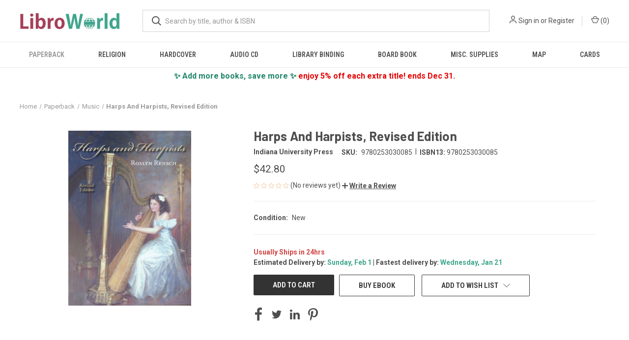

--- FILE ---
content_type: text/html; charset=UTF-8
request_url: https://www.libroworld.com/9780253030085/
body_size: 25088
content:


<!DOCTYPE html>
<html class="no-js" lang="en">
    <head>
        <title>Harps And Harpists, Revised Edition - Roslyn Rensch - 9780253030085 - LibroWorld.com</title>
        <link rel="dns-prefetch preconnect" href="https://cdn11.bigcommerce.com/s-gibnfyxosi" crossorigin><link rel="dns-prefetch preconnect" href="https://fonts.googleapis.com/" crossorigin><link rel="dns-prefetch preconnect" href="https://fonts.gstatic.com/" crossorigin>
        <meta property="product:price:amount" content="42.8" /><meta property="product:price:currency" content="USD" /><meta property="og:url" content="https://www.libroworld.com/9780253030085/" /><meta property="og:site_name" content="LibroWorld.com" /><meta name="keywords" content="Harps And Harpists, Revised Edition,Roslyn Rensch,Indiana University Press,9780253030085,0253030080,libroworld"><meta name="description" content="Harps And Harpists, Revised Edition by Roslyn Rensch, 9780253030085, available at LibroWorld.com. Fast Delivery. 100% Safe Payment. Worldwide Delivery."><link rel='canonical' href='https://www.libroworld.com/9780253030085/' /><meta name='platform' content='bigcommerce.stencil' /><meta property="og:type" content="product" />
<meta property="og:title" content="Harps And Harpists, Revised Edition" />
<meta property="og:description" content="Harps And Harpists, Revised Edition by Roslyn Rensch, 9780253030085, available at LibroWorld.com. Fast Delivery. 100% Safe Payment. Worldwide Delivery." />
<meta property="og:image" content="https://cdn11.bigcommerce.com/s-gibnfyxosi/products/1996038/images/2071396/9780253030085__83196.1670690561.386.513.jpg?c=1" />
<meta property="og:availability" content="instock" />
<meta property="pinterest:richpins" content="enabled" />
        
         

        <link href="https://cdn11.bigcommerce.com/s-gibnfyxosi/product_images/libroworld_fav.png?t=1614875106" rel="shortcut icon">
        <meta name="viewport" content="width=device-width, initial-scale=1, maximum-scale=1">
        <link rel="shortcut icon" type="image/png" href="/product_images/libroworld_fav_500_1.png" />
        <link rel="shortcut icon" type="image/x-icon" href="/product_images/libroworld_fav_500_1.ico"/>
        <link rel="icon" href="/product_images/LW_favicon_32x32.png" sizes="32x32"/>
        <link rel="icon" href="/product_images/LW_favicon_192x192.png" sizes="192x192"/>
        <link rel="apple-touch-icon" href="/product_images/LW_favicon_180x180.png"/>
        <meta name="msapplication-TileImage" content="/product_images/LW_favicon_270x270.png"/>
        <meta name="viewport" content="width=device-width, initial-scale=1">
        <meta name="p:domain_verify" content="0d5a247d461f9927bd2b6a437fb606f6"/>
        <meta name="monetag" content="0a5c6ef65a256243cca8c2c323e44106">
        
        <!-- Google Tag Manager -->
        <script>(function(w,d,s,l,i){w[l]=w[l]||[];w[l].push({'gtm.start':
        new Date().getTime(),event:'gtm.js'});var f=d.getElementsByTagName(s)[0],
        j=d.createElement(s),dl=l!='dataLayer'?'&l='+l:'';j.async=true;j.src=
        'https://www.googletagmanager.com/gtm.js?id='+i+dl;f.parentNode.insertBefore(j,f);
        })(window,document,'script','dataLayer','GTM-KGN3FB7');</script>
        <!-- End Google Tag Manager -->
        
        <script>
        // Measure a view of product details. This example assumes the detail view occurs on pageload,
        // and also tracks a standard pageview of the details page.
        dataLayer.push({ ecommerce: null });  // Clear the previous ecommerce object.
        dataLayer.push({
          'ecommerce': {
            'currencyCode': 'USD',
            'detail': {
              'products': [{
                'name': Harps And Harpists, Revised Edition,         // Name or ID is required.
                'id': 1996038,
                'price': 42.8,
                'brand': Indiana University Press,
                'category': Paperback/Music,
               }]
             },
          'eventCallback': function() {
               document.location = https://www.libroworld.com/9780253030085/
             }
           }
        });
        </script>
        <!-- TrustBox script -->
        <script type="text/javascript" src="//widget.trustpilot.com/bootstrap/v5/tp.widget.bootstrap.min.js" async></script>
        <!-- End TrustBox script -->
        <script>
            document.documentElement.className = document.documentElement.className.replace('no-js', 'js');
        </script>

        <script>
    function browserSupportsAllFeatures() {
        return window.Promise
            && window.fetch
            && window.URL
            && window.URLSearchParams
            && window.WeakMap
            // object-fit support
            && ('objectFit' in document.documentElement.style);
    }

    function loadScript(src) {
        var js = document.createElement('script');
        js.src = src;
        js.onerror = function () {
            console.error('Failed to load polyfill script ' + src);
        };
        document.head.appendChild(js);
    }

    if (!browserSupportsAllFeatures()) {
        loadScript('https://cdn11.bigcommerce.com/s-gibnfyxosi/stencil/a8da3ec0-a18b-013b-e50b-2e20ec5adf35/e/93b310e0-8bb2-013d-91e8-4a31a425e28c/dist/theme-bundle.polyfills.js');
    }
</script>
        <script>window.consentManagerTranslations = `{"locale":"en","locales":{"consent_manager.data_collection_warning":"en","consent_manager.accept_all_cookies":"en","consent_manager.gdpr_settings":"en","consent_manager.data_collection_preferences":"en","consent_manager.manage_data_collection_preferences":"en","consent_manager.use_data_by_cookies":"en","consent_manager.data_categories_table":"en","consent_manager.allow":"en","consent_manager.accept":"en","consent_manager.deny":"en","consent_manager.dismiss":"en","consent_manager.reject_all":"en","consent_manager.category":"en","consent_manager.purpose":"en","consent_manager.functional_category":"en","consent_manager.functional_purpose":"en","consent_manager.analytics_category":"en","consent_manager.analytics_purpose":"en","consent_manager.targeting_category":"en","consent_manager.advertising_category":"en","consent_manager.advertising_purpose":"en","consent_manager.essential_category":"en","consent_manager.esential_purpose":"en","consent_manager.yes":"en","consent_manager.no":"en","consent_manager.not_available":"en","consent_manager.cancel":"en","consent_manager.save":"en","consent_manager.back_to_preferences":"en","consent_manager.close_without_changes":"en","consent_manager.unsaved_changes":"en","consent_manager.by_using":"en","consent_manager.agree_on_data_collection":"en","consent_manager.change_preferences":"en","consent_manager.cancel_dialog_title":"en","consent_manager.privacy_policy":"en","consent_manager.allow_category_tracking":"en","consent_manager.disallow_category_tracking":"en"},"translations":{"consent_manager.data_collection_warning":"We use cookies (and other similar technologies) to collect data to improve your shopping experience.","consent_manager.accept_all_cookies":"Accept All Cookies","consent_manager.gdpr_settings":"Settings","consent_manager.data_collection_preferences":"Website Data Collection Preferences","consent_manager.manage_data_collection_preferences":"Manage Website Data Collection Preferences","consent_manager.use_data_by_cookies":" uses data collected by cookies and JavaScript libraries to improve your shopping experience.","consent_manager.data_categories_table":"The table below outlines how we use this data by category. To opt out of a category of data collection, select 'No' and save your preferences.","consent_manager.allow":"Allow","consent_manager.accept":"Accept","consent_manager.deny":"Deny","consent_manager.dismiss":"Dismiss","consent_manager.reject_all":"Reject all","consent_manager.category":"Category","consent_manager.purpose":"Purpose","consent_manager.functional_category":"Functional","consent_manager.functional_purpose":"Enables enhanced functionality, such as videos and live chat. If you do not allow these, then some or all of these functions may not work properly.","consent_manager.analytics_category":"Analytics","consent_manager.analytics_purpose":"Provide statistical information on site usage, e.g., web analytics so we can improve this website over time.","consent_manager.targeting_category":"Targeting","consent_manager.advertising_category":"Advertising","consent_manager.advertising_purpose":"Used to create profiles or personalize content to enhance your shopping experience.","consent_manager.essential_category":"Essential","consent_manager.esential_purpose":"Essential for the site and any requested services to work, but do not perform any additional or secondary function.","consent_manager.yes":"Yes","consent_manager.no":"No","consent_manager.not_available":"N/A","consent_manager.cancel":"Cancel","consent_manager.save":"Save","consent_manager.back_to_preferences":"Back to Preferences","consent_manager.close_without_changes":"You have unsaved changes to your data collection preferences. Are you sure you want to close without saving?","consent_manager.unsaved_changes":"You have unsaved changes","consent_manager.by_using":"By using our website, you're agreeing to our","consent_manager.agree_on_data_collection":"By using our website, you're agreeing to the collection of data as described in our ","consent_manager.change_preferences":"You can change your preferences at any time","consent_manager.cancel_dialog_title":"Are you sure you want to cancel?","consent_manager.privacy_policy":"Privacy Policy","consent_manager.allow_category_tracking":"Allow [CATEGORY_NAME] tracking","consent_manager.disallow_category_tracking":"Disallow [CATEGORY_NAME] tracking"}}`;</script>

        <script>
            window.lazySizesConfig = window.lazySizesConfig || {};
            window.lazySizesConfig.loadMode = 1;
        </script>
        <script async src="https://cdn11.bigcommerce.com/s-gibnfyxosi/stencil/a8da3ec0-a18b-013b-e50b-2e20ec5adf35/e/93b310e0-8bb2-013d-91e8-4a31a425e28c/dist/theme-bundle.head_async.js"></script>
        
        <link href="https://fonts.googleapis.com/css?family=Roboto+Condensed:400,600%7CRoboto:400,700%7CBarlow:700&display=block" rel="stylesheet">
        
        <link rel="preload" href="https://cdn11.bigcommerce.com/s-gibnfyxosi/stencil/a8da3ec0-a18b-013b-e50b-2e20ec5adf35/e/93b310e0-8bb2-013d-91e8-4a31a425e28c/dist/theme-bundle.font.js" as="script">
        <script async src="https://cdn11.bigcommerce.com/s-gibnfyxosi/stencil/a8da3ec0-a18b-013b-e50b-2e20ec5adf35/e/93b310e0-8bb2-013d-91e8-4a31a425e28c/dist/theme-bundle.font.js"></script>

        <link data-stencil-stylesheet href="https://cdn11.bigcommerce.com/s-gibnfyxosi/stencil/a8da3ec0-a18b-013b-e50b-2e20ec5adf35/e/93b310e0-8bb2-013d-91e8-4a31a425e28c/css/theme-0ba86c40-b8c0-013e-031c-2273c2b16872.css" rel="stylesheet">

        <!-- Start Tracking Code for analytics_facebook -->

<script>
!function(f,b,e,v,n,t,s){if(f.fbq)return;n=f.fbq=function(){n.callMethod?n.callMethod.apply(n,arguments):n.queue.push(arguments)};if(!f._fbq)f._fbq=n;n.push=n;n.loaded=!0;n.version='2.0';n.queue=[];t=b.createElement(e);t.async=!0;t.src=v;s=b.getElementsByTagName(e)[0];s.parentNode.insertBefore(t,s)}(window,document,'script','https://connect.facebook.net/en_US/fbevents.js');

fbq('set', 'autoConfig', 'false', '140358907962862');
fbq('dataProcessingOptions', ['LDU'], 0, 0);
fbq('init', '140358907962862', {"external_id":"d858dcb4-7f58-45f8-b8a9-8b03220c483e"});
fbq('set', 'agent', 'bigcommerce', '140358907962862');

function trackEvents() {
    var pathName = window.location.pathname;

    fbq('track', 'PageView', {}, "");

    // Search events start -- only fire if the shopper lands on the /search.php page
    if (pathName.indexOf('/search.php') === 0 && getUrlParameter('search_query')) {
        fbq('track', 'Search', {
            content_type: 'product_group',
            content_ids: [],
            search_string: getUrlParameter('search_query')
        });
    }
    // Search events end

    // Wishlist events start -- only fire if the shopper attempts to add an item to their wishlist
    if (pathName.indexOf('/wishlist.php') === 0 && getUrlParameter('added_product_id')) {
        fbq('track', 'AddToWishlist', {
            content_type: 'product_group',
            content_ids: []
        });
    }
    // Wishlist events end

    // Lead events start -- only fire if the shopper subscribes to newsletter
    if (pathName.indexOf('/subscribe.php') === 0 && getUrlParameter('result') === 'success') {
        fbq('track', 'Lead', {});
    }
    // Lead events end

    // Registration events start -- only fire if the shopper registers an account
    if (pathName.indexOf('/login.php') === 0 && getUrlParameter('action') === 'account_created') {
        fbq('track', 'CompleteRegistration', {}, "");
    }
    // Registration events end

    

    function getUrlParameter(name) {
        var cleanName = name.replace(/[\[]/, '\[').replace(/[\]]/, '\]');
        var regex = new RegExp('[\?&]' + cleanName + '=([^&#]*)');
        var results = regex.exec(window.location.search);
        return results === null ? '' : decodeURIComponent(results[1].replace(/\+/g, ' '));
    }
}

if (window.addEventListener) {
    window.addEventListener("load", trackEvents, false)
}
</script>
<noscript><img height="1" width="1" style="display:none" alt="null" src="https://www.facebook.com/tr?id=140358907962862&ev=PageView&noscript=1&a=plbigcommerce1.2&eid="/></noscript>

<!-- End Tracking Code for analytics_facebook -->

<!-- Start Tracking Code for analytics_googleanalytics4 -->

<script data-cfasync="false" src="https://cdn11.bigcommerce.com/shared/js/google_analytics4_bodl_subscribers-358423becf5d870b8b603a81de597c10f6bc7699.js" integrity="sha256-gtOfJ3Avc1pEE/hx6SKj/96cca7JvfqllWA9FTQJyfI=" crossorigin="anonymous"></script>
<script data-cfasync="false">
  (function () {
    window.dataLayer = window.dataLayer || [];

    function gtag(){
        dataLayer.push(arguments);
    }

    function initGA4(event) {
         function setupGtag() {
            function configureGtag() {
                gtag('js', new Date());
                gtag('set', 'developer_id.dMjk3Nj', true);
                gtag('config', 'G-LLJX7KEXXV');
            }

            var script = document.createElement('script');

            script.src = 'https://www.googletagmanager.com/gtag/js?id=G-LLJX7KEXXV';
            script.async = true;
            script.onload = configureGtag;

            document.head.appendChild(script);
        }

        setupGtag();

        if (typeof subscribeOnBodlEvents === 'function') {
            subscribeOnBodlEvents('G-LLJX7KEXXV', false);
        }

        window.removeEventListener(event.type, initGA4);
    }

    

    var eventName = document.readyState === 'complete' ? 'consentScriptsLoaded' : 'DOMContentLoaded';
    window.addEventListener(eventName, initGA4, false);
  })()
</script>

<!-- End Tracking Code for analytics_googleanalytics4 -->

<!-- Start Tracking Code for analytics_siteverification -->

<meta name="google-site-verification" content="PdAKO0kQx0XSw9jW-TAWiMt5MyX5_55y-uSNhbO8HWc" />
<meta name='impact-site-verification' value='74379256-e0d0-453a-90bd-83a557f1280d'>
<script async src="https://www.googletagmanager.com/gtag/js?id=UA-191163535-1"></script>
<script>
window.dataLayer = window.dataLayer || [];
function gtag(){dataLayer.push(arguments);}
gtag('js', new Date());
gtag('config', 'AW-408098527');

function trackEcommerce() {
    function gaAddTrans(orderID, store, total, tax, shipping, city, state, country, currency, channelInfo) {
        var transaction = {
            id: orderID,
            affiliation: store,
            revenue: total,
            tax: tax,
            shipping: shipping,
            city: city,
            state: state,
            country: country
        };

        if (currency) {
            transaction.currency = currency;
        }

        ga('ecommerce:addTransaction', transaction);
    }
    
    function gaAddItems(orderID, sku, product, variation, price, qty) {
        ga('ecommerce:addItem', {
            id: orderID,
            sku: sku,
            name: product,
            category: variation,
            price: price,
            quantity: qty
        });
    }

    function gaTrackTrans() {
        ga('ecommerce:send');
    }

    function gtagAddTrans(orderID, store, total, tax, shipping, city, state, country, currency, channelInfo) {
        this.transaction = {
            transaction_id: orderID,
            affiliation: store,
            value: total,
            tax: tax,
            shipping: shipping,
            items: []
        };

        if (currency) {
            this.transaction.currency = currency;
        }
    }

    function gtagAddItem(orderID, sku, product, variation, price, qty) {
        this.transaction.items.push({
            id: sku,
            name: product,
            category: variation,
            price: price,
            quantity: qty
        });
    }

    function gtagTrackTrans() {
        gtag('event', 'purchase', this.transaction);
        gtag('event', 'conversion', {
            'send_to': 'AW-408098527/M1LtCIDG6voBEN-tzMIB',
            'value': this.transaction.value,
            'transaction_id': this.transaction.transaction_id,
        });
        this.transaction = null;
    }

    if (typeof gtag === 'function') {
        this._addTrans = gtagAddTrans;
        this._addItem = gtagAddItem;
        this._trackTrans = gtagTrackTrans;
    } else if (typeof ga === 'function') {
        this._addTrans = gaAddTrans;
        this._addItem = gaAddItems;
        this._trackTrans = gaTrackTrans;
    }
}

var pageTracker = new trackEcommerce();

</script>

<!-- Event snippet for Purchase Event Oct 21 conversion page -->
<script>
  gtag('event', 'conversion', {
      'send_to': 'AW-408098527/M1LtCIDG6voBEN-tzMIB',
      'value': %%ORDER_AMOUNT%%,
      'currency': 'USD',
      'transaction_id': '%%ORDER_ID%%'
  });
</script>

<!-- End Tracking Code for analytics_siteverification -->


<script type="text/javascript" src="https://checkout-sdk.bigcommerce.com/v1/loader.js" defer ></script>
<script src="https://www.google.com/recaptcha/api.js" async defer></script>
<script type="text/javascript">
var BCData = {"product_attributes":{"sku":"9780253030085","upc":"9780253030085","mpn":null,"gtin":"9780253030085","weight":null,"base":true,"image":null,"price":{"with_tax":{"formatted":"$42.80","value":42.8,"currency":"USD"},"tax_label":"Tax"},"stock":null,"instock":true,"stock_message":null,"purchasable":true,"purchasing_message":null,"call_for_price_message":null}};
</script>
<script src='https://code.jquery.com/jquery-3.6.0.min.js' ></script><script src='https://ecommplugins-trustboxsettings.trustpilot.com/stores/gibnfyxosi.js?settings=1733803564199' async ></script><script src='https://widget.trustpilot.com/bootstrap/v5/tp.widget.bootstrap.min.js' async ></script><!-- Clarity tracking code for https://www.libroworld.com/ --><script></script>

<script>window.msAdsQueue = window.msAdsQueue || [];</script>
  <script async src="https://adsdk.microsoft.com/mmnow/sdk.js?siteId=365243&publisherId=254122108" crossorigin="anonymous"></script><script></script><script>
        (function(w,d,s,r,n){w.TrustpilotObject=n;w[n]=w[n]||function(){(w[n].q=w[n].q||[]).push(arguments)};
            a=d.createElement(s);a.async=1;a.src=r;a.type='text/java'+s;f=d.getElementsByTagName(s)[0];
            f.parentNode.insertBefore(a,f)})(window,document,'script', 'https://invitejs.trustpilot.com/tp.min.js', 'tp');
            tp('register', 'GdEoAnfu2QDkAedd');
</script>
                <script type="text/javascript">
                    const trustpilot_settings = {
                        page: "product" === "default" ? "landing" : "product",
                        sku: "9780253030085",
                        name: "Harps And Harpists, Revised Edition",
                        key: "GdEoAnfu2QDkAedd",
                        product_id: "1996038", // Needed for TrustBoxPreview
                    };
                    const createTrustBoxScript = function() {
                        const trustBoxScript = document.createElement('script');
                        trustBoxScript.async = true;
                        trustBoxScript.src = "https://ecommplugins-scripts.trustpilot.com/v2.1/js/header_bigcommerce.min.js";
                        document.head.appendChild(trustBoxScript);
                    };
                    if (BCData.product_attributes && !BCData.product_attributes.base && "sku" !== 'id') {
                        addEventListener('DOMContentLoaded', () => {
                            const endpoint = "/remote/v1/product-attributes/1996038";
                            try {
                                stencilUtils.api.productAttributes.makeRequest(endpoint, "GET", {}, {}, function(err, res) {
                                    trustpilot_settings.sku = res.data["sku"];
                                    createTrustBoxScript();
                                })
                            } catch {
                                fetch(endpoint).then(function(res) {
                                    res.json().then(function(jsonRes) {
                                        trustpilot_settings.sku = jsonRes.data["sku"];
                                        createTrustBoxScript();
                                    });
                                });
                            }
                        });
                    } else {
                        createTrustBoxScript();
                    }
                </script>
            <script type="text/javascript">

	$(document).ready(function(){
		FasterDelivery (4);
		FreeDelivery(15);
	});

	function FasterDelivery(numberOfDaysToAdd)
	{
		var deliveryDate = new Date();
		deliveryDate.setDate( deliveryDate.getDate()  + parseInt(numberOfDaysToAdd) );
		
		var months_our = ["Jan", "Feb", "Mar", "Apr", "May", "Jun", "Jul", "Aug", "Sept", "Oct", "Nov", "Dec"];
		var day_alpha = ["Sunday", "Monday", "Tuesday", "Wednesday" , "Thursday" , "Friday" , "Saturday"]
		var fastDate = day_alpha[deliveryDate.getDay()] + ', ' + months_our[deliveryDate.getMonth()] + ' ' + deliveryDate.getDate() + ' ';	
		$('#FasterDelivery').text(fastDate);
	}
	function FreeDelivery(numberOfDaysToAdd)
	{
		var deliveryDate = new Date();
		deliveryDate.setDate( deliveryDate.getDate()  + parseInt(numberOfDaysToAdd) );
		
		var months_our = ["Jan", "Feb", "Mar", "Apr", "May", "Jun", "Jul", "Aug", "Sept", "Oct", "Nov", "Dec"];
		var day_alpha = ["Sunday", "Monday", "Tuesday", "Wednesday" , "Thursday" , "Friday" , "Saturday"]
		var freeDate = day_alpha[deliveryDate.getDay()] + ', ' + months_our[deliveryDate.getMonth()] + ' ' + deliveryDate.getDate() + ' ';	
		$('#FreeDelivery').text(freeDate);
	}
</script><script async src="https://pagead2.googlesyndication.com/pagead/js/adsbygoogle.js?client=ca-pub-9906185505638581"
     crossorigin="anonymous"></script><script src="https://cdn-widgetsrepository.yotpo.com/v1/loader/yhcGe3Ntlbiq6jYHWMooxg" async></script><!-- Pinterest Tag -->
<script type="text/javascript">
!function(e){if(!window.pintrk){window.pintrk=function()
{window.pintrk.queue.push(Array.prototype.slice.call(arguments))};var
n=window.pintrk;n.queue=[],n.version="3.0";var
t=document.createElement("script");t.async=!0,t.src=e;var
r=document.getElementsByTagName("script")[0];r.parentNode.insertBefore(t,r)}}
("https://s.pinimg.com/ct/core.js");
pintrk('load','2612674284306', { em: '%%GLOBAL_BillingEmail%%', });
pintrk('page');
</script>
<script>
function generateCustomOrderId() {
  const now = new Date();

  // Format date as DDMMYY
  const day = String(now.getDate()).padStart(2, '0');
  const month = String(now.getMonth() + 1).padStart(2, '0'); // Months are 0-indexed
  const year = String(now.getFullYear()).slice(-2); // Last two digits of year
  const datePart = day + month + year;

  // Get last 2 digits of timestamp
  const timestamp = Date.now();
  const timePart = String(timestamp).slice(-2);

  return datePart + timePart; // Final order ID
}
const orderId = generateCustomOrderId(); // e.g., "19092567"

function generateCustomerId(length = 25) {
  const chars = 'ABCDEFGHIJKLMNOPQRSTUVWXYZ01234567890@#$%&()abcdefghijklmnopqrstuvwxyz';
  let result = 'lw';
  for (let i = 0; i < length; i++) {
    result += chars.charAt(Math.floor(Math.random() * chars.length));
  }
  return result;
}
const customerId = generateCustomerId(); // e.g., "CUST-7K4G9Q2M1X"

function getSessionEventId() {
  const key = 'pinterest_session_event_id';
  let id = sessionStorage.getItem(key);

  if (!id) {
    // Generate a new ID once per session
    id = 'sess_' + Math.random().toString(36).substring(2, 10).toUpperCase(); // e.g., "sess_8FJ3K2LQ"
    sessionStorage.setItem(key, id);
  }

  return id;
}
const sessionEventId = getSessionEventId();
    
// SHA-256 function
async function sha256(input) {
  const data = new TextEncoder().encode(input);
  const hash = await crypto.subtle.digest('SHA-256', data);
  return [...new Uint8Array(hash)].map(b => b.toString(16).padStart(2, '0')).join('');
}

// Create a session seed and compute eventId once
window.eventId = null;
(function initEventId(){
  const seed = 'sess_' + Date.now() + '_' + Math.random().toString(36).slice(2, 10);
  sha256(seed).then(hash => { window.eventId = hash; });
})();
</script>
<script>
// Wait for eventId before firing
function waitForEventId(cb, timeout=5000){
  const start = Date.now();
  (function check(){
    if (window.eventId) return cb();
    if (Date.now()-start > timeout) return console.warn('eventId not ready');
    setTimeout(check, 100);
  })();
}

waitForEventId(function(){
	    pintrk('track', 'pagevisit', {
               currency: 'USD',
               line_items: [
                 {
                   product_name: 'Harps And Harpists, Revised Edition',
                   product_id: '1996038',
                   product_price: 42.8,
                   product_category: 'Paperback/Music',
                   product_quantity: '1',
                   external_id: '1996038',
                   event_id: window.eventId // ✅ Random alphanumeric customer ID
             },
            ]
          });
});
</script>
<!-- End Pinterest Tag -->
 <script data-cfasync="false" src="https://microapps.bigcommerce.com/bodl-events/1.9.4/index.js" integrity="sha256-Y0tDj1qsyiKBRibKllwV0ZJ1aFlGYaHHGl/oUFoXJ7Y=" nonce="" crossorigin="anonymous"></script>
 <script data-cfasync="false" nonce="">

 (function() {
    function decodeBase64(base64) {
       const text = atob(base64);
       const length = text.length;
       const bytes = new Uint8Array(length);
       for (let i = 0; i < length; i++) {
          bytes[i] = text.charCodeAt(i);
       }
       const decoder = new TextDecoder();
       return decoder.decode(bytes);
    }
    window.bodl = JSON.parse(decodeBase64("[base64]"));
 })()

 </script>

<script nonce="">
(function () {
    var xmlHttp = new XMLHttpRequest();

    xmlHttp.open('POST', 'https://bes.gcp.data.bigcommerce.com/nobot');
    xmlHttp.setRequestHeader('Content-Type', 'application/json');
    xmlHttp.send('{"store_id":"1001688502","timezone_offset":"-8.0","timestamp":"2026-01-17T23:30:48.15891300Z","visit_id":"3264086e-15d1-4d31-9962-5214b8fdb614","channel_id":1}');
})();
</script>

        
            <!-- partial pulled in to the base layout -->

        <script>
            var theme_settings = {
                show_fast_cart: false,
                linksPerCol: 10,
            };
        </script>

        <link rel="preload" href="https://cdn11.bigcommerce.com/s-gibnfyxosi/stencil/a8da3ec0-a18b-013b-e50b-2e20ec5adf35/e/93b310e0-8bb2-013d-91e8-4a31a425e28c/dist/theme-bundle.main.js" as="script">
    </head>
    <body>
        <svg data-src="https://cdn11.bigcommerce.com/s-gibnfyxosi/stencil/a8da3ec0-a18b-013b-e50b-2e20ec5adf35/e/93b310e0-8bb2-013d-91e8-4a31a425e28c/img/icon-sprite.svg" class="icons-svg-sprite"></svg>

        <header class="header" role="banner">
    <a href="#" class="mobileMenu-toggle" data-mobile-menu-toggle="menu">
        <span class="mobileMenu-toggleIcon"></span>
    </a>

    <div class="header-logo--wrap">
        <div class="header-logo">
            
            <div class="logo-and-toggle">
                <div class="desktopMenu-toggle">
                    <a href="javascript:void(0);" class="mobileMenu-toggle">
                        <span class="mobileMenu-toggleIcon"></span>
                    </a>
                </div>
                
                    <div class="logo-wrap"><a href="https://www.libroworld.com/" class="header-logo__link" data-header-logo-link>
        <div class="header-logo-image-container">
            <img class="header-logo-image"
                 src="https://cdn11.bigcommerce.com/s-gibnfyxosi/images/stencil/220x34/libroworld_logo_1727798772__32520.original.png"
                 srcset="https://cdn11.bigcommerce.com/s-gibnfyxosi/images/stencil/220x34/libroworld_logo_1727798772__32520.original.png"
                 alt="LibroWorld.com"
                 title="LibroWorld.com">
        </div>
</a>
</div>
            </div>
            
            <div class="quickSearchWrap" id="quickSearch" aria-hidden="true" tabindex="-1" data-prevent-quick-search-close>
                <div>
    <!-- snippet location forms_search -->
    <form class="form" action="/search.php">
        <fieldset class="form-fieldset">
            <div class="form-field">
                <label class="is-srOnly" for="search_query">Search</label>
                <input class="form-input" data-search-quick name="search_query" id="search_query" data-error-message="Search field cannot be empty." placeholder="What are you looking for?" autocomplete="off">
                <button type="submit" class="form-button">
                    <i class="icon" aria-hidden="true">
                        <svg><use xlink:href="#icon-search" /></svg>
                    </i>
                </button>
            </div>
        </fieldset>
    </form>
    <section class="quickSearchResults" data-bind="html: results"></section>
    <p role="status"
       aria-live="polite"
       class="aria-description--hidden"
       data-search-aria-message-predefined-text="product results for"
    ></p>
</div>
            </div>
            <div class="navUser-wrap">
                <nav class="navUser">
    <ul class="navUser-section navUser-section--alt">
        <li class="navUser-item navUser-item--account">
            <i class="icon" aria-hidden="true">
                <svg><use xlink:href="#icon-user" /></svg>
            </i>
                <a class="navUser-action"
                   href="/login.php"
                   aria-label="Sign in"
                >
                    Sign in
                </a>
                    <span>or</span> <a class="navUser-action" href="/login.php?action=create_account">Register</a>
        </li>
                <li class="navUser-item navUser-item--mobile-search">
            <i class="icon" aria-hidden="true">
                <svg><use xlink:href="#icon-search" /></svg>
            </i>
        </li>
        <li class="navUser-item navUser-item--cart">
            <a
                class="navUser-action"
                data-cart-preview
                data-dropdown="cart-preview-dropdown"
                data-options="align:right"
                href="/cart.php"
                aria-label="Cart with 0 items"
            >
                <i class="icon" aria-hidden="true">
                    <svg><use xlink:href="#icon-cart" /></svg>
                </i>
                (<span class=" cart-quantity"></span>)
            </a>

            <div class="dropdown-menu" id="cart-preview-dropdown" data-dropdown-content aria-hidden="true"></div>
        </li>
    </ul>
</nav>
            </div>
        </div>
    </div>

    <div class="navPages-container" id="menu" data-menu>
        <span class="mobile-closeNav">
    <i class="icon" aria-hidden="true">
        <svg><use xlink:href="#icon-close-large" /></svg>
    </i>
    close
</span>
<nav class="navPages">
    <ul class="navPages-list navPages-list--user 5765697a656e20596f756e67">
            <li class="navPages-item">
                <i class="icon" aria-hidden="true">
                    <svg><use xlink:href="#icon-user" /></svg>
                </i>
                <a class="navPages-action" href="/login.php">Sign in</a>
                    or
                    <a class="navPages-action"
                       href="/login.php?action=create_account"
                       aria-label="Register"
                    >
                        Register
                    </a>
            </li>
    </ul>
    <ul class="navPages-list navPages-mega navPages-mainNav">
            <li class="navPages-item">
                <a class="navPages-action has-subMenu activePage"
   href="https://www.libroworld.com/paperback/"
   data-collapsible="navPages-25"
>
    Paperback
    <i class="icon navPages-action-moreIcon" aria-hidden="true">
        <svg><use xlink:href="#icon-chevron-down" /></svg>
    </i>
</a>
<div class="column-menu navPage-subMenu" id="navPages-25" aria-hidden="true" tabindex="-1">
    <ul class="navPage-subMenu-list">
            <li class="navPage-subMenu-item">
                <i class="icon navPages-action-moreIcon" aria-hidden="true"><svg><use xlink:href="#icon-chevron-right" /></svg></i>
                <a class="navPage-subMenu-action navPages-action" href="https://www.libroworld.com/paperback/african-american-women/">African American women</a>
                
            </li>
            <li class="navPage-subMenu-item">
                <i class="icon navPages-action-moreIcon" aria-hidden="true"><svg><use xlink:href="#icon-chevron-right" /></svg></i>
                <a class="navPage-subMenu-action navPages-action" href="https://www.libroworld.com/paperback/american-poetry/">American poetry</a>
                
            </li>
            <li class="navPage-subMenu-item">
                <i class="icon navPages-action-moreIcon" aria-hidden="true"><svg><use xlink:href="#icon-chevron-right" /></svg></i>
                <a class="navPage-subMenu-action navPages-action" href="https://www.libroworld.com/paperback/architecture/">Architecture</a>
                
            </li>
            <li class="navPage-subMenu-item">
                <i class="icon navPages-action-moreIcon" aria-hidden="true"><svg><use xlink:href="#icon-chevron-right" /></svg></i>
                <a class="navPage-subMenu-action navPages-action" href="https://www.libroworld.com/paperback/art/">Art</a>
                
            </li>
            <li class="navPage-subMenu-item">
                <i class="icon navPages-action-moreIcon" aria-hidden="true"><svg><use xlink:href="#icon-chevron-right" /></svg></i>
                <a class="navPage-subMenu-action navPages-action" href="https://www.libroworld.com/paperback/australian-fiction/">Australian fiction</a>
                
            </li>
            <li class="navPage-subMenu-item">
                <i class="icon navPages-action-moreIcon" aria-hidden="true"><svg><use xlink:href="#icon-chevron-right" /></svg></i>
                <a class="navPage-subMenu-action navPages-action" href="https://www.libroworld.com/paperback/biography-autobiography/">Biography &amp; Autobiography</a>
                
            </li>
            <li class="navPage-subMenu-item">
                <i class="icon navPages-action-moreIcon" aria-hidden="true"><svg><use xlink:href="#icon-chevron-right" /></svg></i>
                <a class="navPage-subMenu-action navPages-action" href="https://www.libroworld.com/paperback/body-mind-spirit/">Body, Mind &amp; Spirit</a>
                
            </li>
            <li class="navPage-subMenu-item">
                <i class="icon navPages-action-moreIcon" aria-hidden="true"><svg><use xlink:href="#icon-chevron-right" /></svg></i>
                <a class="navPage-subMenu-action navPages-action" href="https://www.libroworld.com/paperback/business-economics/">Business &amp; Economics</a>
                
            </li>
            <li class="navPage-subMenu-item">
                <i class="icon navPages-action-moreIcon" aria-hidden="true"><svg><use xlink:href="#icon-chevron-right" /></svg></i>
                <a class="navPage-subMenu-action navPages-action" href="https://www.libroworld.com/paperback/christian-fiction/">Christian fiction</a>
                
            </li>
            <li class="navPage-subMenu-item">
                <i class="icon navPages-action-moreIcon" aria-hidden="true"><svg><use xlink:href="#icon-chevron-right" /></svg></i>
                <a class="navPage-subMenu-action navPages-action" href="https://www.libroworld.com/paperback/comics-graphic-novels/">Comics &amp; Graphic Novels</a>
                
            </li>
            <li class="navPage-subMenu-item">
                <i class="icon navPages-action-moreIcon" aria-hidden="true"><svg><use xlink:href="#icon-chevron-right" /></svg></i>
                <a class="navPage-subMenu-action navPages-action" href="https://www.libroworld.com/paperback/computers/">Computers</a>
                
            </li>
            <li class="navPage-subMenu-item">
                <i class="icon navPages-action-moreIcon" aria-hidden="true"><svg><use xlink:href="#icon-chevron-right" /></svg></i>
                <a class="navPage-subMenu-action navPages-action" href="https://www.libroworld.com/paperback/conduct-of-life/">Conduct of life</a>
                
            </li>
            <li class="navPage-subMenu-item">
                <i class="icon navPages-action-moreIcon" aria-hidden="true"><svg><use xlink:href="#icon-chevron-right" /></svg></i>
                <a class="navPage-subMenu-action navPages-action" href="https://www.libroworld.com/paperback/cooking/">Cooking</a>
                
            </li>
            <li class="navPage-subMenu-item">
                <i class="icon navPages-action-moreIcon" aria-hidden="true"><svg><use xlink:href="#icon-chevron-right" /></svg></i>
                <a class="navPage-subMenu-action navPages-action" href="https://www.libroworld.com/paperback/crafts-hobbies/">Crafts &amp; Hobbies</a>
                
            </li>
            <li class="navPage-subMenu-item">
                <i class="icon navPages-action-moreIcon" aria-hidden="true"><svg><use xlink:href="#icon-chevron-right" /></svg></i>
                <a class="navPage-subMenu-action navPages-action" href="https://www.libroworld.com/paperback/design/">Design</a>
                
            </li>
            <li class="navPage-subMenu-item">
                <i class="icon navPages-action-moreIcon" aria-hidden="true"><svg><use xlink:href="#icon-chevron-right" /></svg></i>
                <a class="navPage-subMenu-action navPages-action" href="https://www.libroworld.com/paperback/drama/">Drama</a>
                
            </li>
            <li class="navPage-subMenu-item">
                <i class="icon navPages-action-moreIcon" aria-hidden="true"><svg><use xlink:href="#icon-chevron-right" /></svg></i>
                <a class="navPage-subMenu-action navPages-action" href="https://www.libroworld.com/paperback/education/">Education</a>
                
            </li>
            <li class="navPage-subMenu-item">
                <i class="icon navPages-action-moreIcon" aria-hidden="true"><svg><use xlink:href="#icon-chevron-right" /></svg></i>
                <a class="navPage-subMenu-action navPages-action" href="https://www.libroworld.com/paperback/families/">Families</a>
                
            </li>
            <li class="navPage-subMenu-item">
                <i class="icon navPages-action-moreIcon" aria-hidden="true"><svg><use xlink:href="#icon-chevron-right" /></svg></i>
                <a class="navPage-subMenu-action navPages-action" href="https://www.libroworld.com/paperback/family-relationships/">Family &amp; Relationships</a>
                
            </li>
            <li class="navPage-subMenu-item">
                <i class="icon navPages-action-moreIcon" aria-hidden="true"><svg><use xlink:href="#icon-chevron-right" /></svg></i>
                <a class="navPage-subMenu-action navPages-action" href="https://www.libroworld.com/paperback/fiction/">Fiction</a>
                
            </li>
            <li class="navPage-subMenu-item">
                <i class="icon navPages-action-moreIcon" aria-hidden="true"><svg><use xlink:href="#icon-chevron-right" /></svg></i>
                <a class="navPage-subMenu-action navPages-action" href="https://www.libroworld.com/paperback/foreign-language-study/">Foreign Language Study</a>
                
            </li>
            <li class="navPage-subMenu-item">
                <i class="icon navPages-action-moreIcon" aria-hidden="true"><svg><use xlink:href="#icon-chevron-right" /></svg></i>
                <a class="navPage-subMenu-action navPages-action" href="https://www.libroworld.com/paperback/games-activities/">Games &amp; Activities</a>
                
            </li>
            <li class="navPage-subMenu-item">
                <i class="icon navPages-action-moreIcon" aria-hidden="true"><svg><use xlink:href="#icon-chevron-right" /></svg></i>
                <a class="navPage-subMenu-action navPages-action" href="https://www.libroworld.com/paperback/health-fitness/">Health &amp; Fitness</a>
                
            </li>
            <li class="navPage-subMenu-item">
                <i class="icon navPages-action-moreIcon" aria-hidden="true"><svg><use xlink:href="#icon-chevron-right" /></svg></i>
                <a class="navPage-subMenu-action navPages-action" href="https://www.libroworld.com/paperback/history/">History</a>
                
            </li>
            <li class="navPage-subMenu-item">
                <i class="icon navPages-action-moreIcon" aria-hidden="true"><svg><use xlink:href="#icon-chevron-right" /></svg></i>
                <a class="navPage-subMenu-action navPages-action" href="https://www.libroworld.com/paperback/juvenile-fiction/">Juvenile Fiction</a>
                
            </li>
            <li class="navPage-subMenu-item">
                <i class="icon navPages-action-moreIcon" aria-hidden="true"><svg><use xlink:href="#icon-chevron-right" /></svg></i>
                <a class="navPage-subMenu-action navPages-action" href="https://www.libroworld.com/paperback/juvenile-nonfiction/">Juvenile Nonfiction</a>
                
            </li>
            <li class="navPage-subMenu-item">
                <i class="icon navPages-action-moreIcon" aria-hidden="true"><svg><use xlink:href="#icon-chevron-right" /></svg></i>
                <a class="navPage-subMenu-action navPages-action" href="https://www.libroworld.com/paperback/language-arts-disciplines/">Language Arts &amp; Disciplines</a>
                
            </li>
            <li class="navPage-subMenu-item">
                <i class="icon navPages-action-moreIcon" aria-hidden="true"><svg><use xlink:href="#icon-chevron-right" /></svg></i>
                <a class="navPage-subMenu-action navPages-action" href="https://www.libroworld.com/paperback/law/">Law</a>
                
            </li>
            <li class="navPage-subMenu-item">
                <i class="icon navPages-action-moreIcon" aria-hidden="true"><svg><use xlink:href="#icon-chevron-right" /></svg></i>
                <a class="navPage-subMenu-action navPages-action" href="https://www.libroworld.com/paperback/literary-collections/">Literary Collections</a>
                
            </li>
            <li class="navPage-subMenu-item">
                <i class="icon navPages-action-moreIcon" aria-hidden="true"><svg><use xlink:href="#icon-chevron-right" /></svg></i>
                <a class="navPage-subMenu-action navPages-action" href="https://www.libroworld.com/paperback/literary-criticism/">Literary Criticism</a>
                
            </li>
            <li class="navPage-subMenu-item">
                <i class="icon navPages-action-moreIcon" aria-hidden="true"><svg><use xlink:href="#icon-chevron-right" /></svg></i>
                <a class="navPage-subMenu-action navPages-action" href="https://www.libroworld.com/paperback/medical/">Medical</a>
                
            </li>
            <li class="navPage-subMenu-item">
                <i class="icon navPages-action-moreIcon" aria-hidden="true"><svg><use xlink:href="#icon-chevron-right" /></svg></i>
                <a class="navPage-subMenu-action navPages-action activePage" href="https://www.libroworld.com/paperback/music/">Music</a>
                
            </li>
            <li class="navPage-subMenu-item">
                <i class="icon navPages-action-moreIcon" aria-hidden="true"><svg><use xlink:href="#icon-chevron-right" /></svg></i>
                <a class="navPage-subMenu-action navPages-action" href="https://www.libroworld.com/paperback/nature/">Nature</a>
                
            </li>
            <li class="navPage-subMenu-item">
                <i class="icon navPages-action-moreIcon" aria-hidden="true"><svg><use xlink:href="#icon-chevron-right" /></svg></i>
                <a class="navPage-subMenu-action navPages-action" href="https://www.libroworld.com/paperback/performing-arts/">Performing Arts</a>
                
            </li>
            <li class="navPage-subMenu-item">
                <i class="icon navPages-action-moreIcon" aria-hidden="true"><svg><use xlink:href="#icon-chevron-right" /></svg></i>
                <a class="navPage-subMenu-action navPages-action" href="https://www.libroworld.com/paperback/philosophy/">Philosophy</a>
                
            </li>
            <li class="navPage-subMenu-item">
                <i class="icon navPages-action-moreIcon" aria-hidden="true"><svg><use xlink:href="#icon-chevron-right" /></svg></i>
                <a class="navPage-subMenu-action navPages-action" href="https://www.libroworld.com/paperback/poetry/">Poetry</a>
                
            </li>
            <li class="navPage-subMenu-item">
                <i class="icon navPages-action-moreIcon" aria-hidden="true"><svg><use xlink:href="#icon-chevron-right" /></svg></i>
                <a class="navPage-subMenu-action navPages-action" href="https://www.libroworld.com/paperback/political-science/">Political Science</a>
                
            </li>
            <li class="navPage-subMenu-item">
                <i class="icon navPages-action-moreIcon" aria-hidden="true"><svg><use xlink:href="#icon-chevron-right" /></svg></i>
                <a class="navPage-subMenu-action navPages-action" href="https://www.libroworld.com/paperback/psychology/">Psychology</a>
                
            </li>
            <li class="navPage-subMenu-item">
                <i class="icon navPages-action-moreIcon" aria-hidden="true"><svg><use xlink:href="#icon-chevron-right" /></svg></i>
                <a class="navPage-subMenu-action navPages-action" href="https://www.libroworld.com/paperback/religion/">Religion</a>
                
            </li>
            <li class="navPage-subMenu-item">
                <i class="icon navPages-action-moreIcon" aria-hidden="true"><svg><use xlink:href="#icon-chevron-right" /></svg></i>
                <a class="navPage-subMenu-action navPages-action" href="https://www.libroworld.com/paperback/science/">Science</a>
                
            </li>
            <li class="navPage-subMenu-item">
                <i class="icon navPages-action-moreIcon" aria-hidden="true"><svg><use xlink:href="#icon-chevron-right" /></svg></i>
                <a class="navPage-subMenu-action navPages-action" href="https://www.libroworld.com/paperback/self-help/">Self-Help</a>
                
            </li>
            <li class="navPage-subMenu-item">
                <i class="icon navPages-action-moreIcon" aria-hidden="true"><svg><use xlink:href="#icon-chevron-right" /></svg></i>
                <a class="navPage-subMenu-action navPages-action" href="https://www.libroworld.com/paperback/social-science/">Social Science</a>
                
            </li>
            <li class="navPage-subMenu-item">
                <i class="icon navPages-action-moreIcon" aria-hidden="true"><svg><use xlink:href="#icon-chevron-right" /></svg></i>
                <a class="navPage-subMenu-action navPages-action" href="https://www.libroworld.com/paperback/sports-recreation/">Sports &amp; Recreation</a>
                
            </li>
            <li class="navPage-subMenu-item">
                <i class="icon navPages-action-moreIcon" aria-hidden="true"><svg><use xlink:href="#icon-chevron-right" /></svg></i>
                <a class="navPage-subMenu-action navPages-action" href="https://www.libroworld.com/paperback/technology-engineering/">Technology &amp; Engineering</a>
                
            </li>
            <li class="navPage-subMenu-item">
                <i class="icon navPages-action-moreIcon" aria-hidden="true"><svg><use xlink:href="#icon-chevron-right" /></svg></i>
                <a class="navPage-subMenu-action navPages-action" href="https://www.libroworld.com/paperback/travel/">Travel</a>
                
            </li>
            <li class="navPage-subMenu-item">
                <i class="icon navPages-action-moreIcon" aria-hidden="true"><svg><use xlink:href="#icon-chevron-right" /></svg></i>
                <a class="navPage-subMenu-action navPages-action" href="https://www.libroworld.com/paperback/young-adult-fiction/">Young Adult Fiction</a>
                
            </li>
            <li class="navPage-subMenu-item">
                <i class="icon navPages-action-moreIcon" aria-hidden="true"><svg><use xlink:href="#icon-chevron-right" /></svg></i>
                <a class="navPage-subMenu-action navPages-action" href="https://www.libroworld.com/paperback/young-adult-nonfiction/">Young Adult Nonfiction</a>
                
            </li>
    </ul>
</div>
            </li>
            <li class="navPages-item">
                <a class="navPages-action"
   href="https://www.libroworld.com/religion/"
   aria-label="Religion"
>
    Religion
</a>
            </li>
            <li class="navPages-item">
                <a class="navPages-action has-subMenu"
   href="https://www.libroworld.com/hardcover/"
   data-collapsible="navPages-24"
>
    Hardcover
    <i class="icon navPages-action-moreIcon" aria-hidden="true">
        <svg><use xlink:href="#icon-chevron-down" /></svg>
    </i>
</a>
<div class="column-menu navPage-subMenu" id="navPages-24" aria-hidden="true" tabindex="-1">
    <ul class="navPage-subMenu-list">
            <li class="navPage-subMenu-item">
                <i class="icon navPages-action-moreIcon" aria-hidden="true"><svg><use xlink:href="#icon-chevron-right" /></svg></i>
                <a class="navPage-subMenu-action navPages-action" href="https://www.libroworld.com/hardcover/architecture/">Architecture</a>
                
            </li>
            <li class="navPage-subMenu-item">
                <i class="icon navPages-action-moreIcon" aria-hidden="true"><svg><use xlink:href="#icon-chevron-right" /></svg></i>
                <a class="navPage-subMenu-action navPages-action" href="https://www.libroworld.com/hardcover/art/">Art</a>
                
            </li>
            <li class="navPage-subMenu-item">
                <i class="icon navPages-action-moreIcon" aria-hidden="true"><svg><use xlink:href="#icon-chevron-right" /></svg></i>
                <a class="navPage-subMenu-action navPages-action" href="https://www.libroworld.com/hardcover/biography-autobiography/">Biography &amp; Autobiography</a>
                
            </li>
            <li class="navPage-subMenu-item">
                <i class="icon navPages-action-moreIcon" aria-hidden="true"><svg><use xlink:href="#icon-chevron-right" /></svg></i>
                <a class="navPage-subMenu-action navPages-action" href="https://www.libroworld.com/hardcover/body-mind-spirit/">Body, Mind &amp; Spirit</a>
                
            </li>
            <li class="navPage-subMenu-item">
                <i class="icon navPages-action-moreIcon" aria-hidden="true"><svg><use xlink:href="#icon-chevron-right" /></svg></i>
                <a class="navPage-subMenu-action navPages-action" href="https://www.libroworld.com/hardcover/business-economics/">Business &amp; Economics</a>
                
            </li>
            <li class="navPage-subMenu-item">
                <i class="icon navPages-action-moreIcon" aria-hidden="true"><svg><use xlink:href="#icon-chevron-right" /></svg></i>
                <a class="navPage-subMenu-action navPages-action" href="https://www.libroworld.com/hardcover/china/">China</a>
                
            </li>
            <li class="navPage-subMenu-item">
                <i class="icon navPages-action-moreIcon" aria-hidden="true"><svg><use xlink:href="#icon-chevron-right" /></svg></i>
                <a class="navPage-subMenu-action navPages-action" href="https://www.libroworld.com/hardcover/computers/">Computers</a>
                
            </li>
            <li class="navPage-subMenu-item">
                <i class="icon navPages-action-moreIcon" aria-hidden="true"><svg><use xlink:href="#icon-chevron-right" /></svg></i>
                <a class="navPage-subMenu-action navPages-action" href="https://www.libroworld.com/hardcover/cooking/">Cooking</a>
                
            </li>
            <li class="navPage-subMenu-item">
                <i class="icon navPages-action-moreIcon" aria-hidden="true"><svg><use xlink:href="#icon-chevron-right" /></svg></i>
                <a class="navPage-subMenu-action navPages-action" href="https://www.libroworld.com/hardcover/education/">Education</a>
                
            </li>
            <li class="navPage-subMenu-item">
                <i class="icon navPages-action-moreIcon" aria-hidden="true"><svg><use xlink:href="#icon-chevron-right" /></svg></i>
                <a class="navPage-subMenu-action navPages-action" href="https://www.libroworld.com/hardcover/family-relationships/">Family &amp; Relationships</a>
                
            </li>
            <li class="navPage-subMenu-item">
                <i class="icon navPages-action-moreIcon" aria-hidden="true"><svg><use xlink:href="#icon-chevron-right" /></svg></i>
                <a class="navPage-subMenu-action navPages-action" href="https://www.libroworld.com/hardcover/fiction/">Fiction</a>
                
            </li>
            <li class="navPage-subMenu-item">
                <i class="icon navPages-action-moreIcon" aria-hidden="true"><svg><use xlink:href="#icon-chevron-right" /></svg></i>
                <a class="navPage-subMenu-action navPages-action" href="https://www.libroworld.com/hardcover/gardening/">Gardening</a>
                
            </li>
            <li class="navPage-subMenu-item">
                <i class="icon navPages-action-moreIcon" aria-hidden="true"><svg><use xlink:href="#icon-chevron-right" /></svg></i>
                <a class="navPage-subMenu-action navPages-action" href="https://www.libroworld.com/hardcover/health-fitness/">Health &amp; Fitness</a>
                
            </li>
            <li class="navPage-subMenu-item">
                <i class="icon navPages-action-moreIcon" aria-hidden="true"><svg><use xlink:href="#icon-chevron-right" /></svg></i>
                <a class="navPage-subMenu-action navPages-action" href="https://www.libroworld.com/hardcover/history/">History</a>
                
            </li>
            <li class="navPage-subMenu-item">
                <i class="icon navPages-action-moreIcon" aria-hidden="true"><svg><use xlink:href="#icon-chevron-right" /></svg></i>
                <a class="navPage-subMenu-action navPages-action" href="https://www.libroworld.com/hardcover/juvenile-fiction/">Juvenile Fiction</a>
                
            </li>
            <li class="navPage-subMenu-item">
                <i class="icon navPages-action-moreIcon" aria-hidden="true"><svg><use xlink:href="#icon-chevron-right" /></svg></i>
                <a class="navPage-subMenu-action navPages-action" href="https://www.libroworld.com/hardcover/juvenile-nonfiction/">Juvenile Nonfiction</a>
                
            </li>
            <li class="navPage-subMenu-item">
                <i class="icon navPages-action-moreIcon" aria-hidden="true"><svg><use xlink:href="#icon-chevron-right" /></svg></i>
                <a class="navPage-subMenu-action navPages-action" href="https://www.libroworld.com/hardcover/language-arts-disciplines/">Language Arts &amp; Disciplines</a>
                
            </li>
            <li class="navPage-subMenu-item">
                <i class="icon navPages-action-moreIcon" aria-hidden="true"><svg><use xlink:href="#icon-chevron-right" /></svg></i>
                <a class="navPage-subMenu-action navPages-action" href="https://www.libroworld.com/hardcover/law/">Law</a>
                
            </li>
            <li class="navPage-subMenu-item">
                <i class="icon navPages-action-moreIcon" aria-hidden="true"><svg><use xlink:href="#icon-chevron-right" /></svg></i>
                <a class="navPage-subMenu-action navPages-action" href="https://www.libroworld.com/hardcover/literary-criticism/">Literary Criticism</a>
                
            </li>
            <li class="navPage-subMenu-item">
                <i class="icon navPages-action-moreIcon" aria-hidden="true"><svg><use xlink:href="#icon-chevron-right" /></svg></i>
                <a class="navPage-subMenu-action navPages-action" href="https://www.libroworld.com/hardcover/mathematics/">Mathematics</a>
                
            </li>
            <li class="navPage-subMenu-item">
                <i class="icon navPages-action-moreIcon" aria-hidden="true"><svg><use xlink:href="#icon-chevron-right" /></svg></i>
                <a class="navPage-subMenu-action navPages-action" href="https://www.libroworld.com/hardcover/medical/">Medical</a>
                
            </li>
            <li class="navPage-subMenu-item">
                <i class="icon navPages-action-moreIcon" aria-hidden="true"><svg><use xlink:href="#icon-chevron-right" /></svg></i>
                <a class="navPage-subMenu-action navPages-action" href="https://www.libroworld.com/hardcover/music/">Music</a>
                
            </li>
            <li class="navPage-subMenu-item">
                <i class="icon navPages-action-moreIcon" aria-hidden="true"><svg><use xlink:href="#icon-chevron-right" /></svg></i>
                <a class="navPage-subMenu-action navPages-action" href="https://www.libroworld.com/hardcover/nature/">Nature</a>
                
            </li>
            <li class="navPage-subMenu-item">
                <i class="icon navPages-action-moreIcon" aria-hidden="true"><svg><use xlink:href="#icon-chevron-right" /></svg></i>
                <a class="navPage-subMenu-action navPages-action" href="https://www.libroworld.com/hardcover/performing-arts/">Performing Arts</a>
                
            </li>
            <li class="navPage-subMenu-item">
                <i class="icon navPages-action-moreIcon" aria-hidden="true"><svg><use xlink:href="#icon-chevron-right" /></svg></i>
                <a class="navPage-subMenu-action navPages-action" href="https://www.libroworld.com/hardcover/philosophy/">Philosophy</a>
                
            </li>
            <li class="navPage-subMenu-item">
                <i class="icon navPages-action-moreIcon" aria-hidden="true"><svg><use xlink:href="#icon-chevron-right" /></svg></i>
                <a class="navPage-subMenu-action navPages-action" href="https://www.libroworld.com/hardcover/poetry/">Poetry</a>
                
            </li>
            <li class="navPage-subMenu-item">
                <i class="icon navPages-action-moreIcon" aria-hidden="true"><svg><use xlink:href="#icon-chevron-right" /></svg></i>
                <a class="navPage-subMenu-action navPages-action" href="https://www.libroworld.com/hardcover/political-science/">Political Science</a>
                
            </li>
            <li class="navPage-subMenu-item">
                <i class="icon navPages-action-moreIcon" aria-hidden="true"><svg><use xlink:href="#icon-chevron-right" /></svg></i>
                <a class="navPage-subMenu-action navPages-action" href="https://www.libroworld.com/hardcover/psychology/">Psychology</a>
                
            </li>
            <li class="navPage-subMenu-item">
                <i class="icon navPages-action-moreIcon" aria-hidden="true"><svg><use xlink:href="#icon-chevron-right" /></svg></i>
                <a class="navPage-subMenu-action navPages-action" href="https://www.libroworld.com/hardcover/religion/">Religion</a>
                
            </li>
            <li class="navPage-subMenu-item">
                <i class="icon navPages-action-moreIcon" aria-hidden="true"><svg><use xlink:href="#icon-chevron-right" /></svg></i>
                <a class="navPage-subMenu-action navPages-action" href="https://www.libroworld.com/hardcover/science/">Science</a>
                
            </li>
            <li class="navPage-subMenu-item">
                <i class="icon navPages-action-moreIcon" aria-hidden="true"><svg><use xlink:href="#icon-chevron-right" /></svg></i>
                <a class="navPage-subMenu-action navPages-action" href="https://www.libroworld.com/hardcover/self-help/">Self-Help</a>
                
            </li>
            <li class="navPage-subMenu-item">
                <i class="icon navPages-action-moreIcon" aria-hidden="true"><svg><use xlink:href="#icon-chevron-right" /></svg></i>
                <a class="navPage-subMenu-action navPages-action" href="https://www.libroworld.com/hardcover/social-science/">Social Science</a>
                
            </li>
            <li class="navPage-subMenu-item">
                <i class="icon navPages-action-moreIcon" aria-hidden="true"><svg><use xlink:href="#icon-chevron-right" /></svg></i>
                <a class="navPage-subMenu-action navPages-action" href="https://www.libroworld.com/hardcover/sports-recreation/">Sports &amp; Recreation</a>
                
            </li>
            <li class="navPage-subMenu-item">
                <i class="icon navPages-action-moreIcon" aria-hidden="true"><svg><use xlink:href="#icon-chevron-right" /></svg></i>
                <a class="navPage-subMenu-action navPages-action" href="https://www.libroworld.com/hardcover/technology-engineering/">Technology &amp; Engineering</a>
                
            </li>
            <li class="navPage-subMenu-item">
                <i class="icon navPages-action-moreIcon" aria-hidden="true"><svg><use xlink:href="#icon-chevron-right" /></svg></i>
                <a class="navPage-subMenu-action navPages-action" href="https://www.libroworld.com/hardcover/travel/">Travel</a>
                
            </li>
            <li class="navPage-subMenu-item">
                <i class="icon navPages-action-moreIcon" aria-hidden="true"><svg><use xlink:href="#icon-chevron-right" /></svg></i>
                <a class="navPage-subMenu-action navPages-action" href="https://www.libroworld.com/hardcover/young-adult-fiction/">Young Adult Fiction</a>
                
            </li>
    </ul>
</div>
            </li>
            <li class="navPages-item">
                <a class="navPages-action"
   href="https://www.libroworld.com/audio-cd/"
   aria-label="Audio CD"
>
    Audio CD
</a>
            </li>
            <li class="navPages-item">
                <a class="navPages-action"
   href="https://www.libroworld.com/library-binding/"
   aria-label="Library Binding"
>
    Library Binding
</a>
            </li>
            <li class="navPages-item">
                <a class="navPages-action"
   href="https://www.libroworld.com/board-book/"
   aria-label="Board book"
>
    Board book
</a>
            </li>
            <li class="navPages-item">
                <a class="navPages-action"
   href="https://www.libroworld.com/misc-supplies/"
   aria-label="Misc. Supplies"
>
    Misc. Supplies
</a>
            </li>
            <li class="navPages-item">
                <a class="navPages-action"
   href="https://www.libroworld.com/map/"
   aria-label="Map"
>
    Map
</a>
            </li>
            <li class="navPages-item">
                <a class="navPages-action"
   href="https://www.libroworld.com/cards/"
   aria-label="Cards"
>
    Cards
</a>
            </li>
    </ul>
    <ul class="navPages-list navPages-list--user">
            <li class="navPages-item">
                <a class="navPages-action" href="/giftcertificates.php">Gift Certificates</a>
            </li>
    </ul>
</nav>
    </div>
</header>



<div data-content-region="header_bottom--global"><div data-layout-id="36e64b38-d3d3-4519-b8ae-2eb0a1b8e653"><div data-sub-layout-container="939e615e-ef3d-4754-91d1-9b9e2bf6c68b" data-layout-name="Layout">
  <style data-container-styling="939e615e-ef3d-4754-91d1-9b9e2bf6c68b">
    [data-sub-layout-container="939e615e-ef3d-4754-91d1-9b9e2bf6c68b"] {
      box-sizing: border-box;
      display: flex;
      flex-wrap: wrap;
      z-index: 0;
      position: relative;
    }
    [data-sub-layout-container="939e615e-ef3d-4754-91d1-9b9e2bf6c68b"]:after {
      background-position: center center;
      background-size: cover;
      z-index: auto;
      display: block;
      position: absolute;
      top: 0;
      left: 0;
      bottom: 0;
      right: 0;
    }
  </style>
  <div data-sub-layout="1f2bb1e4-703b-4cb7-a03a-486d0ec750b2">
    <style data-column-styling="1f2bb1e4-703b-4cb7-a03a-486d0ec750b2">
      [data-sub-layout="1f2bb1e4-703b-4cb7-a03a-486d0ec750b2"] {
        display: flex;
        flex-direction: column;
        box-sizing: border-box;
        flex-basis: 100%;
        max-width: 100%;
        z-index: 0;
        justify-content: center;
        padding-right: 10.5px;
        padding-left: 10.5px;
        position: relative;
      }
      [data-sub-layout="1f2bb1e4-703b-4cb7-a03a-486d0ec750b2"]:after {
        background-position: center center;
        background-size: cover;
        z-index: auto;
        display: block;
        position: absolute;
        top: 0;
        left: 0;
        bottom: 0;
        right: 0;
      }
      @media only screen and (max-width: 700px) {
        [data-sub-layout="1f2bb1e4-703b-4cb7-a03a-486d0ec750b2"] {
          flex-basis: 100%;
          max-width: 100%;
        }
      }
    </style>
    <div data-widget-id="8292f124-52a0-41dc-853d-c1240896db01" data-placement-id="2e2ea219-6a00-4552-b00d-79df03d31c10" data-placement-status="ACTIVE"><style> 
            .texthidden{ 
                display: none; 
            } 
            
            .textformat{
            	padding: 5px;
  				text-align: center;
                font-size: 16px;
            }
            
</style> 
     
<div class="textformat" id="responsiveTextb"><b><a style="color:#21866A" ;=""> ✨ Add more books, save more ✨ </a><br><a style="color:#E50000" ;="">enjoy 5% off each extra title! ends Dec 31.</a></b></div>
<div class="textformat" id="responsiveTexts"><b><a style="color:#21866A" ;=""> ✨ Add more books, save more ✨ </a><a style="color:#E50000" ;="">enjoy 5% off each extra title! ends Dec 31.</a></b></div> 
     
        <script> 
            function toggleTextVisibility() { 
                const textElement = document.getElementById('responsiveTextb'); 
                if (window.innerWidth > 600) { 
                    textElement.classList.add('texthidden'); 
                } else { 
                    textElement.classList.remove('texthidden'); 
                } 
            } 
            function toggleTextVisibilitya() { 
                const textElement = document.getElementById('responsiveTexts'); 
                if (window.innerWidth < 600) { 
                    textElement.classList.add('texthidden'); 
                } else { 
                    textElement.classList.remove('texthidden'); 
                } 
            }
     
            // Initial check 
            toggleTextVisibility();
            toggleTextVisibilitya(); 
     
            // Add event listener for window resize 
            window.addEventListener('resize', toggleTextVisibility);
            window.addEventListener('resize', toggleTextVisibilitya);
        </script>
</div>
  </div>
</div></div></div>
<div data-content-region="header_bottom"></div>

        <div class="body " id='main-content' role='main' data-currency-code="USD">
     
        <div class="container">
        <div data-content-region="header_bottom_below_N--global"></div>
    </div>
    <div class="container">
        <nav aria-label="Breadcrumb">
    <ol class="breadcrumbs">
                <li class="breadcrumb ">
                    <a class="breadcrumb-label"
                       href="https://www.libroworld.com/"
                       
                    >
                        <span>Home</span>
                    </a>
                </li>
                <li class="breadcrumb ">
                    <a class="breadcrumb-label"
                       href="https://www.libroworld.com/paperback/"
                       
                    >
                        <span>Paperback</span>
                    </a>
                </li>
                <li class="breadcrumb ">
                    <a class="breadcrumb-label"
                       href="https://www.libroworld.com/paperback/music/"
                       
                    >
                        <span>Music</span>
                    </a>
                </li>
                <li class="breadcrumb is-active">
                    <a class="breadcrumb-label"
                       href="https://www.libroworld.com/9780253030085/"
                       aria-current="page"
                    >
                        <span>Harps And Harpists, Revised Edition</span>
                    </a>
                </li>
    </ol>
</nav>

<script type="application/ld+json">
{
    "@context": "https://schema.org",
    "@type": "BreadcrumbList",
    "itemListElement":
    [
        {
            "@type": "ListItem",
            "position": 1,
            "item": {
                "@id": "https://www.libroworld.com/",
                "name": "Home"
            }
        },
        {
            "@type": "ListItem",
            "position": 2,
            "item": {
                "@id": "https://www.libroworld.com/paperback/",
                "name": "Paperback"
            }
        },
        {
            "@type": "ListItem",
            "position": 3,
            "item": {
                "@id": "https://www.libroworld.com/paperback/music/",
                "name": "Music"
            }
        },
        {
            "@type": "ListItem",
            "position": 4,
            "item": {
                "@id": "https://www.libroworld.com/9780253030085/",
                "name": "Harps And Harpists, Revised Edition"
            }
        }
    ]
}
</script>

    </div>
    <div>
        <div class="container">
            
<div class="productView" >
    <section class="productView-images" data-image-gallery>
        <figure class="productView-image"
                data-image-gallery-main
                data-zoom-image="https://cdn11.bigcommerce.com/s-gibnfyxosi/images/stencil/1x1/products/1996038/2071396/9780253030085__83196.1670690561.jpg?c=1"
                >
            <div class="productView-img-container">
                    <a href="https://cdn11.bigcommerce.com/s-gibnfyxosi/images/stencil/1x1/products/1996038/2071396/9780253030085__83196.1670690561.jpg?c=1"
                        target="_blank">
                <img src="https://cdn11.bigcommerce.com/s-gibnfyxosi/images/stencil/504x400/products/1996038/2071396/9780253030085__83196.1670690561.jpg?c=1" alt="Harps And Harpists, Revised Edition" title="Harps And Harpists, Revised Edition" data-sizes="auto"
    srcset="https://cdn11.bigcommerce.com/s-gibnfyxosi/images/stencil/80w/products/1996038/2071396/9780253030085__83196.1670690561.jpg?c=1"
data-srcset="https://cdn11.bigcommerce.com/s-gibnfyxosi/images/stencil/80w/products/1996038/2071396/9780253030085__83196.1670690561.jpg?c=1 80w, https://cdn11.bigcommerce.com/s-gibnfyxosi/images/stencil/160w/products/1996038/2071396/9780253030085__83196.1670690561.jpg?c=1 160w, https://cdn11.bigcommerce.com/s-gibnfyxosi/images/stencil/320w/products/1996038/2071396/9780253030085__83196.1670690561.jpg?c=1 320w, https://cdn11.bigcommerce.com/s-gibnfyxosi/images/stencil/640w/products/1996038/2071396/9780253030085__83196.1670690561.jpg?c=1 640w, https://cdn11.bigcommerce.com/s-gibnfyxosi/images/stencil/960w/products/1996038/2071396/9780253030085__83196.1670690561.jpg?c=1 960w, https://cdn11.bigcommerce.com/s-gibnfyxosi/images/stencil/1280w/products/1996038/2071396/9780253030085__83196.1670690561.jpg?c=1 1280w, https://cdn11.bigcommerce.com/s-gibnfyxosi/images/stencil/1920w/products/1996038/2071396/9780253030085__83196.1670690561.jpg?c=1 1920w, https://cdn11.bigcommerce.com/s-gibnfyxosi/images/stencil/2560w/products/1996038/2071396/9780253030085__83196.1670690561.jpg?c=1 2560w"

class="lazyload productView-image--default"

data-main-image />
                    </a>
            </div>
        </figure>
        <ul class="productView-thumbnails">
                <li class="productView-thumbnail">
                    <a
                        class="productView-thumbnail-link"
                        href="https://cdn11.bigcommerce.com/s-gibnfyxosi/images/stencil/1x1/products/1996038/2071396/9780253030085__83196.1670690561.jpg?c=1"
                        data-image-gallery-item
                        data-image-gallery-new-image-url="https://cdn11.bigcommerce.com/s-gibnfyxosi/images/stencil/504x400/products/1996038/2071396/9780253030085__83196.1670690561.jpg?c=1"
                        data-image-gallery-new-image-srcset="https://cdn11.bigcommerce.com/s-gibnfyxosi/images/stencil/80w/products/1996038/2071396/9780253030085__83196.1670690561.jpg?c=1 80w, https://cdn11.bigcommerce.com/s-gibnfyxosi/images/stencil/160w/products/1996038/2071396/9780253030085__83196.1670690561.jpg?c=1 160w, https://cdn11.bigcommerce.com/s-gibnfyxosi/images/stencil/320w/products/1996038/2071396/9780253030085__83196.1670690561.jpg?c=1 320w, https://cdn11.bigcommerce.com/s-gibnfyxosi/images/stencil/640w/products/1996038/2071396/9780253030085__83196.1670690561.jpg?c=1 640w, https://cdn11.bigcommerce.com/s-gibnfyxosi/images/stencil/960w/products/1996038/2071396/9780253030085__83196.1670690561.jpg?c=1 960w, https://cdn11.bigcommerce.com/s-gibnfyxosi/images/stencil/1280w/products/1996038/2071396/9780253030085__83196.1670690561.jpg?c=1 1280w, https://cdn11.bigcommerce.com/s-gibnfyxosi/images/stencil/1920w/products/1996038/2071396/9780253030085__83196.1670690561.jpg?c=1 1920w, https://cdn11.bigcommerce.com/s-gibnfyxosi/images/stencil/2560w/products/1996038/2071396/9780253030085__83196.1670690561.jpg?c=1 2560w"
                        data-image-gallery-zoom-image-url="https://cdn11.bigcommerce.com/s-gibnfyxosi/images/stencil/1x1/products/1996038/2071396/9780253030085__83196.1670690561.jpg?c=1"
                    >
                        <img class="lazyload" data-sizes="auto" src="https://cdn11.bigcommerce.com/s-gibnfyxosi/stencil/a8da3ec0-a18b-013b-e50b-2e20ec5adf35/e/93b310e0-8bb2-013d-91e8-4a31a425e28c/img/loading.svg" data-src="https://cdn11.bigcommerce.com/s-gibnfyxosi/images/stencil/50x50/products/1996038/2071396/9780253030085__83196.1670690561.jpg?c=1" alt="Harps And Harpists, Revised Edition" title="Harps And Harpists, Revised Edition">
                    </a>
                </li>
        </ul>
    </section>
    <section class="productView-details product-data">
        <div class="productView-product">

            <h1 class="productView-title main-heading">Harps And Harpists, Revised Edition</h1>
                <span class="productView-brand">
                    <a href="https://www.libroworld.com/indiana-university-press/"><span><strong>Indiana University Press</strong></span></a>
                </span>
            <div class="productSKU">
                <dt class="productView-info-name sku-label" ><strong>SKU:</strong></dt>
                <dd class="productView-info-value" data-product-sku>9780253030085</dd>
            </div>
            <span style="position:relative; padding: 0 3px; top: -1px;">|</span>
                <div class="productUPC">
                    <strong>ISBN13: </strong>
                    <dd class="productView-info-value" data-product-upc>9780253030085</dd>
                </div>
            <div class="productView-price">
                    
        <div class="price-section price-section--withTax" >
            <span class="price-section price-section--withTax non-sale-price--withTax" style="display: none;">
                <span data-product-non-sale-price-with-tax class="price price--non-sale">
                    
                </span>
            </span>
            <span data-product-price-with-tax class="price">$42.80</span>
            <div class="price-section price-section--withTax rrp-price--withTax" style="display: none;">
                <span data-product-rrp-with-tax class="price price--rrp"> </span>
            </div>
        </div>
         <div class="price-section price-section--saving price" style="display: none;">
                <span class="price">(You save</span>
                <span data-product-price-saved class="price price--saving">
                    
                </span>
                <span class="price">)</span>
         </div>
            </div>


            <div data-content-region="product_below_price"><div data-widget-id="7641a40a-9c14-46bf-965b-6ef748672f47" data-placement-id="09867e3e-0c37-4233-b655-934bfb72ad94" data-placement-status="ACTIVE"><style media="screen">
  #banner-region- {
    display: block;
    width: 100%;
    max-width: 545px;
  }
</style>

<div id="banner-region-">
  <div
    data-pp-message
    data-pp-style-logo-position="left"
    data-pp-style-logo-type="inline"
    data-pp-style-text-color="black"
    data-pp-style-text-size="12"
    id="paypal-commerce-proddetails-messaging-banner">
  </div>
  <script defer nonce="">
    (function () {
      // Price container with data-product-price-with-tax has bigger priority for product amount calculations
      const priceContainer = document.querySelector('[data-product-price-with-tax]')?.innerText
        ? document.querySelector('[data-product-price-with-tax]')
        : document.querySelector('[data-product-price-without-tax]');

      if (priceContainer) {
        renderMessageIfPossible();

        const config = {
          childList: true,    // Observe direct child elements
          subtree: true,      // Observe all descendants
          attributes: false,  // Do not observe attribute changes
        };

        const observer = new MutationObserver((mutationsList) => {
          if (mutationsList.length > 0) {
            renderMessageIfPossible();
          }
        });

        observer.observe(priceContainer, config);
      }

      function renderMessageIfPossible() {
        const amount = getPriceAmount(priceContainer.innerText)[0];

        if (amount) {
          renderMessage({ amount });
        }
      }

      function getPriceAmount(text) {
        /*
         INFO:
         - extracts a string from a pattern: [number][separator][number][separator]...
           [separator] - any symbol but a digit, including whitespaces
         */
        const pattern = /\d+(?:[^\d]\d+)+(?!\d)/g;
        const matches = text.match(pattern);
        const results = [];

        // if there are no matches
        if (!matches?.length) {
          const amount = text.replace(/[^\d]/g, '');

          if (!amount) return results;

          results.push(amount);

          return results;
        }

        matches.forEach(str => {
          const sepIndexes = [];

          for (let i = 0; i < str.length; i++) {
            // find separator index and push to array
            if (!/\d/.test(str[i])) {
              sepIndexes.push(i);
            }
          }
          if (sepIndexes.length === 0) return;
          // assume the last separator is the decimal
          const decIndex = sepIndexes[sepIndexes.length - 1];

          // cut the substr to the separator with replacing non-digit chars
          const intSubstr = str.slice(0, decIndex).replace(/[^\d]/g, '');
          // cut the substr after the separator with replacing non-digit chars
          const decSubstr = str.slice(decIndex + 1).replace(/[^\d]/g, '');

          if (!intSubstr) return;

          const amount = decSubstr ? `${intSubstr}.${decSubstr}` : intSubstr;
          // to get floating point number
          const number = parseFloat(amount);

          if (!isNaN(number)) {
            results.push(String(number));
          }
        });

        return results;
      }

      function loadScript(src, attributes) {
        return new Promise((resolve, reject) => {
          const scriptTag = document.createElement('script');

          if (attributes) {
            Object.keys(attributes)
                    .forEach(key => {
                      scriptTag.setAttribute(key, attributes[key]);
                    });
          }

          scriptTag.type = 'text/javascript';
          scriptTag.src = src;

          scriptTag.onload = () => resolve();
          scriptTag.onerror = event => {
            reject(event);
          };

          document.head.appendChild(scriptTag);
        });
      }

      function renderMessage(objectParams) {
        const paypalSdkScriptConfig = getPayPalSdkScriptConfig();

        const options = transformConfig(paypalSdkScriptConfig.options);
        const attributes = transformConfig(paypalSdkScriptConfig.attributes);

        const messageProps = { placement: 'product', ...objectParams };

        const renderPayPalMessagesComponent = (paypal) => {
          paypal.Messages(messageProps).render('#paypal-commerce-proddetails-messaging-banner');
        };

        if (options['client-id'] && options['merchant-id']) {
          if (!window.paypalMessages) {
            const paypalSdkUrl = 'https://www.paypal.com/sdk/js';
            const scriptQuery = new URLSearchParams(options).toString();
            const scriptSrc = `${paypalSdkUrl}?${scriptQuery}`;

            loadScript(scriptSrc, attributes).then(() => {
              renderPayPalMessagesComponent(window.paypalMessages);
            });
          } else {
            renderPayPalMessagesComponent(window.paypalMessages)
          }
        }
      }

      function transformConfig(config) {
        let transformedConfig = {};

        const keys = Object.keys(config);

        keys.forEach((key) => {
          const value = config[key];

          if (
                  value === undefined ||
                  value === null ||
                  value === '' ||
                  (Array.isArray(value) && value.length === 0)
          ) {
            return;
          }

          transformedConfig = {
            ...transformedConfig,
            [key]: Array.isArray(value) ? value.join(',') : value,
          };
        });

        return transformedConfig;
      }

      function getPayPalSdkScriptConfig() {
        const attributionId = '';
        const currencyCode = 'USD';
        const clientId = 'AQ3RkiNHQ53oodRlTz7z-9ETC9xQNUgOLHjVDII9sgnF19qLXJzOwShAxcFW7OT7pVEF5B9bwjIArOvE';
        const merchantId = 'H3WN9S2RG5Q8C';
        const isDeveloperModeApplicable = ''.indexOf('true') !== -1;
        const buyerCountry = '';

        return {
          options: {
            'client-id': clientId,
            'merchant-id': merchantId,
            components: ['messages'],
            currency: currencyCode,
            ...(isDeveloperModeApplicable && { 'buyer-country': buyerCountry }),
          },
          attributes: {
            'data-namespace': 'paypalMessages',
            'data-partner-attribution-id': attributionId,
          },
        };
      }
    })();
  </script>
</div>
</div></div>
            <div class="productView-rating">
                    <span role="img"
      aria-label="Product rating is 0 of 5"
>
            <span class="icon icon--ratingEmpty">
                <svg>
                    <use xlink:href="#icon-star" />
                </svg>
            </span>
            <span class="icon icon--ratingEmpty">
                <svg>
                    <use xlink:href="#icon-star" />
                </svg>
            </span>
            <span class="icon icon--ratingEmpty">
                <svg>
                    <use xlink:href="#icon-star" />
                </svg>
            </span>
            <span class="icon icon--ratingEmpty">
                <svg>
                    <use xlink:href="#icon-star" />
                </svg>
            </span>
            <span class="icon icon--ratingEmpty">
                <svg>
                    <use xlink:href="#icon-star" />
                </svg>
            </span>
</span>
                        <span>(No reviews yet)</span>
                    <button class="productView-reviewLink productView-reviewLink--new">
                        <a href="https://www.libroworld.com/9780253030085/"
                            data-reveal-id="modal-review-form"
                            role="button"
                        >
                           <i class="icon" aria-hidden="true" style="position: relative; top: -1px;">
                                <svg><use xlink:href="#icon-plus" /></svg>
                            </i>
                           <strong style="text-decoration: underline;">Write a Review</strong>
                        </a>
                    </button>
                    <div id="modal-review-form" class="modal" data-reveal>
    
    
    
    
    <div class="modal-header">
        <h2 class="modal-header-title">Write a Review</h2>
        <button class="modal-close"
        type="button"
        title="Close"
        
>
    <span class="aria-description--hidden">Close</span>
    <span aria-hidden="true">&#215;</span>
</button>
    </div>
    <div class="modal-body">
        <div class="writeReview-productDetails">
            <div class="writeReview-productImage-container">
                <img class="lazyload" data-sizes="auto" src="https://cdn11.bigcommerce.com/s-gibnfyxosi/stencil/a8da3ec0-a18b-013b-e50b-2e20ec5adf35/e/93b310e0-8bb2-013d-91e8-4a31a425e28c/img/loading.svg" data-src="https://cdn11.bigcommerce.com/s-gibnfyxosi/images/stencil/504x400/products/1996038/2071396/9780253030085__83196.1670690561.jpg?c=1">
            </div>
            <h6 class="product-brand">Indiana University Press</h6>
            <h5 class="product-title">Harps And Harpists, Revised Edition</h5>
        </div>
        <form class="form writeReview-form" action="/postreview.php" method="post">
            <fieldset class="form-fieldset">
                <div class="form-field">
                    <label class="form-label" for="rating-rate">Rating
                        <small>Required</small>
                    </label>
                    <!-- Stars -->
                    <!-- TODO: Review Stars need to be componentised, both for display and input -->
                    <select id="rating-rate" class="form-select" name="revrating" data-input aria-required="true">
                        <option value="">Select Rating</option>
                                <option value="1">1 star (worst)</option>
                                <option value="2">2 stars</option>
                                <option value="3">3 stars (average)</option>
                                <option value="4">4 stars</option>
                                <option value="5">5 stars (best)</option>
                    </select>
                </div>

                <!-- Name -->
                    <div class="form-field" id="revfromname" data-validation="" >
    <label class="form-label" for="revfromname_input">Name
        <small>Required</small>
    </label>
    <input type="text"
           name="revfromname"
           id="revfromname_input"
           class="form-input"
           data-label="Name"
           data-input
           aria-required="true"
           
           
           
           
    >
</div>


                <!-- Review Subject -->
                <div class="form-field" id="revtitle" data-validation="" >
    <label class="form-label" for="revtitle_input">Review Subject
        <small>Required</small>
    </label>
    <input type="text"
           name="revtitle"
           id="revtitle_input"
           class="form-input"
           data-label="Review Subject"
           data-input
           aria-required="true"
           
           
           
           
    >
</div>

                <!-- Comments -->
                <div class="form-field" id="revtext" data-validation="">
    <label class="form-label" for="revtext_input">Comments
            <small>Required</small>
    </label>
    <textarea name="revtext"
              id="revtext_input"
              data-label="Comments"
              rows=""
              aria-required="true"
              data-input
              class="form-input"
              
    >
        
    </textarea>
</div>

                <div class="g-recaptcha" data-sitekey="6LdIgnIaAAAAAEfJgRvnelRkaxYqQvOd_YGc2bCH"></div><br/>

                <div class="form-field">
                    <input type="submit" class="button button--primary"
                           value="Submit Review">
                </div>
                <input type="hidden" name="product_id" value="1996038">
                <input type="hidden" name="action" value="post_review">
                
            </fieldset>
        </form>
    </div>
</div>
            </div>
            <div class="productView-specs">
                <div>
                    <dt class="productView-info-name">Condition:</dt>
                    <dd class="productView-info-value">New</dd>
                </div>
            </div>
            
        </div>
        <div class="productView-options">
            <form class="form" method="post" action="https://www.libroworld.com/cart.php" enctype="multipart/form-data"
                  data-cart-item-add>
                <input type="hidden" name="action" value="add"/>
                <input type="hidden" name="product_id" value="1996038"/>
                
                <div class="productView-options-wrap" data-product-option-change style="display:none;">
                    
                </div>
                <div><strong style="color:#d14343;">Usually Ships in 24hrs</strong></div>
                <div class="shipping-giftWrap-stock">
                    <div class="form-field--stock u-hiddenVisually">
                        <dt class="productView-info-name">Current Stock:</dt>
                        <dd class="productView-info-value"><span data-product-stock></span></dd>
                    </div>
                </div>
                
                
<div id="add-to-cart-wrapper" class="add-to-cart-wrapper" >
    <div>
        <strong>Estimated Delivery by: <span id="FreeDelivery" style="color:#3FA58C;"></span>| Fastest delivery by: <span id="FasterDelivery" style="color:#3FA58C;"></span></strong>
    </div>
    <div class="alertBox productAttributes-message" style="display:none">
        <div class="alertBox-column alertBox-icon">
            <icon glyph="ic-success" class="icon" aria-hidden="true"><svg xmlns="http://www.w3.org/2000/svg" width="24" height="24" viewBox="0 0 24 24"><path d="M12 2C6.48 2 2 6.48 2 12s4.48 10 10 10 10-4.48 10-10S17.52 2 12 2zm1 15h-2v-2h2v2zm0-4h-2V7h2v6z"></path></svg></icon>
        </div>
        <p class="alertBox-column alertBox-message"></p>
    </div>
        <div class="form-action">
            <input onclick="pintrk('track', 'addtocart', {value: 42.8, order_quantity:1, currency:'USD', line_items:[{product_category: 'Paperback/Music', product_id: 1996038 }]});"
                    id="form-action-addToCart"
                    data-wait-message="Adding to cart…"
                    class="button button--primary"
                    type="submit"
                    value="Add to Cart"
            >
            <span class="product-status-message aria-description--hidden">Adding to cart… The item has been added</span>
        </div>
</div>

            </form>

                <form action="/wishlist.php?action=add&amp;product_id=1996038" class="form form-wishlist form-action" data-wishlist-add method="post">
    <a class="button button--secondary" target="_blank" href="https://www.kqzyfj.com/click-101078125-13385193?url=https://www.vitalsource.com/products/?term=9780253030085+Harps And Harpists, Revised Edition">Buy ebook</a>
    <a aria-controls="wishlist-dropdown"
        aria-expanded="false"
        class="button button--secondary dropdown-menu-button"
        data-dropdown="wishlist-dropdown" 
        href="#"
    >
        <span>Add to Wish List</span>
        <i aria-hidden="true" class="icon">
            <svg>
                <use xlink:href="#icon-chevron-down" />
            </svg>
        </i>
    </a>
    <ul aria-hidden="true" class="dropdown-menu" data-dropdown-content id="wishlist-dropdown">
        <li>
            <input class="button" type="submit" value="Add to My Wish List">
        </li>
        <li>
            <a data-wishlist class="button" href="/wishlist.php?action=addwishlist&product_id=1996038">Create Wish List</a>
        </li>
    </ul>
</form>
            
                    
    
    <div>
        <ul class="socialLinks">
                <li class="socialLinks-item socialLinks-item--facebook">
                    <a class="socialLinks__link icon icon--facebook"
                       title="Facebook"
                       href="https://facebook.com/sharer/sharer.php?u=https%3A%2F%2Fwww.libroworld.com%2F9780253030085%2F"
                       target="_blank"
                       rel="noopener"
                       
                    >
                        <span class="aria-description--hidden">Facebook</span>
                        <svg>
                            <use xlink:href="#icon-facebook"/>
                        </svg>
                    </a>
                </li>
                <li class="socialLinks-item socialLinks-item--twitter">
                    <a class="socialLinks__link icon icon--twitter"
                       href="https://twitter.com/intent/tweet/?text=Harps%20And%20Harpists%2C%20Revised%20Edition%20-%20Roslyn%20Rensch%20-%209780253030085%20-%20LibroWorld.com&amp;url=https%3A%2F%2Fwww.libroworld.com%2F9780253030085%2F"
                       target="_blank"
                       rel="noopener"
                       title="Twitter"
                       
                    >
                        <span class="aria-description--hidden">Twitter</span>
                        <svg>
                            <use xlink:href="#icon-twitter"/>
                        </svg>
                    </a>
                </li>
                <li class="socialLinks-item socialLinks-item--linkedin">
                    <a class="socialLinks__link icon icon--linkedin"
                       title="Linkedin"
                       href="https://www.linkedin.com/shareArticle?mini=true&amp;url=https%3A%2F%2Fwww.libroworld.com%2F9780253030085%2F&amp;title=Harps%20And%20Harpists%2C%20Revised%20Edition%20-%20Roslyn%20Rensch%20-%209780253030085%20-%20LibroWorld.com&amp;summary=Harps%20And%20Harpists%2C%20Revised%20Edition%20-%20Roslyn%20Rensch%20-%209780253030085%20-%20LibroWorld.com&amp;source=https%3A%2F%2Fwww.libroworld.com%2F9780253030085%2F"
                       target="_blank"
                       rel="noopener"
                       
                    >
                        <span class="aria-description--hidden">Linkedin</span>
                        <svg>
                            <use xlink:href="#icon-linkedin"/>
                        </svg>
                    </a>
                </li>
                <li class="socialLinks-item socialLinks-item--pinterest">
                    <a class="socialLinks__link icon icon--pinterest"
                       title="Pinterest"
                       href="https://pinterest.com/pin/create/button/?url=https%3A%2F%2Fwww.libroworld.com%2F9780253030085%2F&amp;description=Harps%20And%20Harpists%2C%20Revised%20Edition%20-%20Roslyn%20Rensch%20-%209780253030085%20-%20LibroWorld.com"
                       target="_blank"
                       rel="noopener"
                       
                    >
                        <span class="aria-description--hidden">Pinterest</span>
                        <svg>
                            <use xlink:href="#icon-pinterest"/>
                        </svg>
                    </a>
                                    </li>
        </ul>
    </div>
        </div>
    </section>
</div>

<div id="previewModal" class="modal modal--large" data-reveal>
    <button class="modal-close"
        type="button"
        title="Close"
        
>
    <span class="aria-description--hidden">Close</span>
    <span aria-hidden="true">&#215;</span>
</button>
    <div class="modal-content"></div>
    <div class="loadingOverlay"></div>
</div>
            <div data-content-region="product_below_content"></div>
            <div data-content-region="products_page_above_description--global"></div>

        </div>
        
        <div class="container 4661726c6579">
        <div class="accordion-block">
            <div
                class="accordion-navigation toggleLink is-open"
                role="button"
                data-collapsible="#accordion--description">
                <h5 class="accordion-title">
                    Description
                </h5>
        
                <div class="accordion-navigation-actions">
                    <svg class="icon accordion-indicator toggleLink-text toggleLink-text--off">
                        <use xlink:href="#icon-plus" />
                    </svg>
                    <svg class="icon accordion-indicator toggleLink-text toggleLink-text--on">
                        <use xlink:href="#icon-minus" />
                    </svg>
                </div>
            </div>

            <div id="accordion--description" class="accordion-content is-open">
                <div  itemprop="description">
                    Six thousand years of lavishly illustrated harp history<br><ul><li>| <b>Author: </b>Roslyn Rensch</li><li>| <b>Publisher: </b>Indiana University Press</li><li>| <b>Publication Date: </b>Feb 27, 2017</li><li>| <b>Number of Pages: </b>384 pages</li><li>| <b>Language: </b>English</li><li>| <b>Binding: </b>Paperback/Music</li><li>| <b>ISBN-10: </b>0253030080</li><li>| <b>ISBN-13: </b>9780253030085</li></ul>
                    <!-- snippet location product_description -->
                </div>
                
            </div>
        </div>
    
    
    <div class="accordion-block">
        <div
            class="accordion-navigation toggleLink"
            role="button"
            data-collapsible="#accordion--custom-fields">
            <h5 class="accordion-title">
                Additional Information
            </h5>
    
            <div class="accordion-navigation-actions">
                <svg class="icon accordion-indicator toggleLink-text toggleLink-text--off">
                    <use xlink:href="#icon-plus" />
                </svg>
                <svg class="icon accordion-indicator toggleLink-text toggleLink-text--on">
                    <use xlink:href="#icon-minus" />
                </svg>
            </div>
        </div>
    
        <div id="accordion--custom-fields" class="accordion-content">
            <dl class="productView-info">
                    <div>
                        <dt class="productView-info-name">Author:</dt>
                        <dd class="productView-info-value">Roslyn Rensch</dd>
                    </div>
                    <div>
                        <dt class="productView-info-name">Publisher:</dt>
                        <dd class="productView-info-value">Indiana University Press</dd>
                    </div>
                    <div>
                        <dt class="productView-info-name">Publication Date:</dt>
                        <dd class="productView-info-value">Feb 27, 2017</dd>
                    </div>
                    <div>
                        <dt class="productView-info-name">Number of pages:</dt>
                        <dd class="productView-info-value">384 pages</dd>
                    </div>
                    <div>
                        <dt class="productView-info-name">Language:</dt>
                        <dd class="productView-info-value">English</dd>
                    </div>
                    <div>
                        <dt class="productView-info-name">Binding:</dt>
                        <dd class="productView-info-value">Paperback/Music</dd>
                    </div>
                    <div>
                        <dt class="productView-info-name">ISBN-10:</dt>
                        <dd class="productView-info-value">0253030080</dd>
                    </div>
                    <div>
                        <dt class="productView-info-name">ISBN-13:</dt>
                        <dd class="productView-info-value">9780253030085</dd>
                    </div>
            </dl>
        </div>
    </div>
</div>

    <div class="accordion-block">
        <div class="container">
            <div
                class="accordion-navigation toggleLink is-open"
                role="button"
                data-collapsible="#accordion--related">
                <h5 class="accordion-title">
                    Related Products
                </h5>
        
                <div class="accordion-navigation-actions">
                    <svg class="icon accordion-indicator toggleLink-text toggleLink-text--off">
                        <use xlink:href="#icon-plus" />
                    </svg>
                    <svg class="icon accordion-indicator toggleLink-text toggleLink-text--on">
                        <use xlink:href="#icon-minus" />
                    </svg>
                </div>
            </div>
        </div>
    
        <div id="accordion--related" class="accordion-content is-open">
            <div class="grid-bg">
                <div class="container">
                    <ul class="productGrid productGrid--maxCol6">
    <li class="product">
        <article
    class="card
    
    "
>
    <figure class="card-figure">


        <a href="https://www.libroworld.com/9781719990943/" 
           class="card-figure__link"
           aria-label="The Harpist, $12.34

"
"
           
        >
            <div class="card-img-container">
                <img class="card-image lazyload" data-sizes="auto" src="https://cdn11.bigcommerce.com/s-gibnfyxosi/stencil/a8da3ec0-a18b-013b-e50b-2e20ec5adf35/e/93b310e0-8bb2-013d-91e8-4a31a425e28c/img/loading.svg" data-src="https://cdn11.bigcommerce.com/s-gibnfyxosi/images/stencil/300x300/products/3574637/3606248/9781719990943__42853.1687796273.jpg?c=1" alt="The Harpist" title="The Harpist">
            </div>
        </a>
            <figcaption class="card-figcaption">
                <div class="card-figcaption-body">
                    <div class="card-figcaption--action-buttons">
                                <a class="button button--secondary button--small card-figcaption-button quickview" data-product-id="3574637">Quick view</a>
                                <a href="https://www.libroworld.com/cart.php?action=add&amp;product_id=3574637" data-event-type="product-click" class="button button--small card-figcaption-button">Add to Cart</a>
                    </div>
                </div>
            </figcaption>
    </figure>
    <div class="card-body">
        <div>
            <h4 class="card-title">
                <a aria-label="The Harpist, $12.34

"
" 
                    href="https://www.libroworld.com/9781719990943/"
                    
                >
                    The Harpist
                </a>
            </h4>
            <div class="card-text" data-test-info-type="price">
                    
        <div class="price-section price-section--withTax" >
            <span class="price-section price-section--withTax non-sale-price--withTax" style="display: none;">
                <span data-product-non-sale-price-with-tax class="price price--non-sale">
                    
                </span>
            </span>
            <span data-product-price-with-tax class="price">$12.34</span>
            <div class="price-section price-section--withTax rrp-price--withTax" style="display: none;">
                <span data-product-rrp-with-tax class="price price--rrp"> </span>
            </div>
        </div>
            </div>
                    <p class="card-text brand-name" data-test-info-type="brandName">Independently published</p>
        </div>

        <div class="card-details">
            
                    </div>
    </div>
</article>
    </li>
    <li class="product">
        <article
    class="card
    
     has-sale-price"
>
    <figure class="card-figure">
                <div class="sale-flag-side">
                    <span class="sale-text">Sale</span>
                </div>


        <a href="https://www.libroworld.com/9780648705208/" 
           class="card-figure__link"
           aria-label="The Therapeutic Harp Workbook: A Practical Workbook For Harpists And Musicians Working In Health Care And The Community,     Was:
$65.95,
    Now:
$61.44

"
"
           
        >
            <div class="card-img-container">
                <img class="card-image lazyload" data-sizes="auto" src="https://cdn11.bigcommerce.com/s-gibnfyxosi/stencil/a8da3ec0-a18b-013b-e50b-2e20ec5adf35/e/93b310e0-8bb2-013d-91e8-4a31a425e28c/img/loading.svg" data-src="https://cdn11.bigcommerce.com/s-gibnfyxosi/images/stencil/300x300/products/2311041/2345284/9780648705208__24592.1672897491.jpg?c=1" alt="The Therapeutic Harp Workbook: A Practical Workbook For Harpists And Musicians Working In Health Care And The Community" title="The Therapeutic Harp Workbook: A Practical Workbook For Harpists And Musicians Working In Health Care And The Community">
            </div>
        </a>
            <figcaption class="card-figcaption">
                <div class="card-figcaption-body">
                    <div class="card-figcaption--action-buttons">
                                <a class="button button--secondary button--small card-figcaption-button quickview" data-product-id="2311041">Quick view</a>
                                <a href="https://www.libroworld.com/cart.php?action=add&amp;product_id=2311041" data-event-type="product-click" class="button button--small card-figcaption-button">Add to Cart</a>
                    </div>
                </div>
            </figcaption>
    </figure>
    <div class="card-body">
        <div>
            <h4 class="card-title">
                <a aria-label="The Therapeutic Harp Workbook: A Practical Workbook For Harpists And Musicians Working In Health Care And The Community,     Was:
$65.95,
    Now:
$61.44

"
" 
                    href="https://www.libroworld.com/9780648705208/"
                    
                >
                    The Therapeutic Harp Workbook: A Practical Workbook For Harpists And Musicians Working In Health Care And The Community
                </a>
            </h4>
            <div class="card-text" data-test-info-type="price">
                    
        <div class="price-section price-section--withTax" >
            <span class="price-section price-section--withTax non-sale-price--withTax" >
                <span data-product-non-sale-price-with-tax class="price price--non-sale">
                    $65.95
                </span>
            </span>
            <span data-product-price-with-tax class="price">$61.44</span>
            <div class="price-section price-section--withTax rrp-price--withTax" style="display: none;">
                <span data-product-rrp-with-tax class="price price--rrp"> </span>
            </div>
        </div>
            </div>
                    <p></p>
        </div>

        <div class="card-details">
            
                    </div>
    </div>
</article>
    </li>
</ul>
                </div>
            </div>
        </div>
    </div>


        
        
    </div>
        <div class="container">
            <div data-content-region="product_below_content-aa"></div>
            <div data-content-region="products_page_below_content--global"></div>
        </div>

    <script type="application/ld+json">
    {
        "@context": "https://schema.org/",
        "@type": "Product",
        "name": "Harps And Harpists, Revised Edition",
        "sku": "9780253030085",
        
        "gtin13": "9780253030085",
        "url" : "https://www.libroworld.com/9780253030085/",
        "brand": {
            "@type": "Brand",
            "url": "https://www.libroworld.com/indiana-university-press/",
            "name": "Indiana University Press"
        },
        "description": "Six%20thousand%20years%20of%20lavishly%20illustrated%20harp%20history%7C%20Author%3A%20Roslyn%20Rensch%7C%20Publisher%3A%20Indiana%20University%20Press%7C%20Publication%20Date%3A%20Feb%2027%2C%202017%7C%20Number%20of%20Pages%3A%20384%20pages%7C%20Language%3A%20English%7C%20Binding%3A%20Paperback%2FMusic%7C%20ISBN-10%3A%200253030080%7C%20ISBN-13%3A%209780253030085",
        "image": "https://cdn11.bigcommerce.com/s-gibnfyxosi/images/stencil/1x1/products/1996038/2071396/9780253030085__83196.1670690561.jpg?c=1",
        "offers": {
            "@type": "Offer",
            "priceCurrency": "USD",
            "price": "42.8",
            "itemCondition" : "https://schema.org/NewCondition",
            "availability" : "https://schema.org/InStock",
            "url" : "https://www.libroworld.com/9780253030085/",
            "priceValidUntil": "2027-01-17",
            "shippingDetails": {
              "@type": "OfferShippingDetails",
              "shippingRate": {
                "@type": "MonetaryAmount",
                "value": 4.49,
                "currency": "USD"
              },
              "shippingDestination": {
                "@type": "DefinedRegion",
                "addressCountry": "US"
              },
              "deliveryTime": {
                "@type": "ShippingDeliveryTime",
                "handlingTime": {
                  "@type": "QuantitativeValue",
                  "minValue": 0,
                  "maxValue": 2,
                  "unitCode": "DAY"
                },
                "transitTime": {
                  "@type": "QuantitativeValue",
                  "minValue": 1,
                  "maxValue": 8,
                  "unitCode": "DAY"
                }
              }
            },
              "hasMerchantReturnPolicy": {
              "@type": "MerchantReturnPolicy",
              "applicableCountry": "US",
              "returnPolicyCategory": "https://schema.org/MerchantReturnFiniteReturnWindow",
              "merchantReturnDays": 30,
              "returnMethod": "https://schema.org/ReturnByMail",
              "returnFees": "https://schema.org/FreeReturn"
            }
        }
    }
</script>

     
    <div id="modal" class="modal" data-reveal data-prevent-quick-search-close>
    <button class="modal-close"
        type="button"
        title="Close"
        
>
    <span class="aria-description--hidden">Close</span>
    <span aria-hidden="true">&#215;</span>
</button>
    <div class="modal-content"></div>
    <div class="loadingOverlay"></div>
</div>
    <div id="alert-modal" class="modal modal--alert modal--small" data-reveal data-prevent-quick-search-close>
    <div class="swal2-icon swal2-error swal2-icon-show"><span class="swal2-x-mark"><span class="swal2-x-mark-line-left"></span><span class="swal2-x-mark-line-right"></span></span></div>

    <div class="modal-content"></div>

    <div class="button-container"><button type="button" class="confirm button" data-reveal-close>OK</button></div>
</div>
</div>
        
    <div class="footer-newsletter">
        <div class="container">
            <h5>Newsletter Signup</h5>

<form class="form" action="/subscribe.php" method="post">
    <fieldset class="form-fieldset">
        <input type="hidden" name="action" value="subscribe">
        <input type="hidden" name="nl_first_name" value="bc">
        <input type="hidden" name="check" value="1">
        <div class="form-field">
            <label class="form-label is-srOnly" for="nl_email">Email Address</label>
            <div class="form-prefixPostfix wrap">
                <i class="icon" aria-hidden="true">
                    <svg><use xlink:href="#icon-mail" /></svg>
                </i>
                <input class="form-input"
                       id="nl_email"
                       name="nl_email"
                       type="email"
                       value=""
                       placeholder="Enter your email address"
                       aria-describedby="alertBox-message-text"
                       aria-required="true"
                       required
                >
                <input class="button button--primary form-prefixPostfix-button--postfix"
                       type="submit"
                       value="Subscribe"
                >
            </div>
        </div>
    </fieldset>
</form>
        </div>
    </div>
                    
<footer class="footer" role="contentinfo">
    <h2 class="footer-title-sr-only">Footer Start</h2>
    <div class="container">
        <section class="footer-info 4a616d6573">
            <article class="footer-info-col footer-info-dropdown footer-info-col--small" data-section-type="footer-categories">
                <h5 class="footer-info-heading">
                    Categories
                    <i class="icon" aria-hidden="true">
                        <svg><use xlink:href="#icon-downselector" /></svg>
                    </i>
                </h5>
                <ul class="footer-info-list">
                        <li>
                            <a href="https://www.libroworld.com/paperback/">Paperback</a>
                        </li>
                        <li>
                            <a href="https://www.libroworld.com/religion/">Religion</a>
                        </li>
                        <li>
                            <a href="https://www.libroworld.com/hardcover/">Hardcover</a>
                        </li>
                        <li>
                            <a href="https://www.libroworld.com/audio-cd/">Audio CD</a>
                        </li>
                        <li>
                            <a href="https://www.libroworld.com/library-binding/">Library Binding</a>
                        </li>
                        <li>
                            <a href="https://www.libroworld.com/board-book/">Board book</a>
                        </li>
                        <li>
                            <a href="https://www.libroworld.com/misc-supplies/">Misc. Supplies</a>
                        </li>
                        <li>
                            <a href="https://www.libroworld.com/map/">Map</a>
                        </li>
                        <li>
                            <a href="https://www.libroworld.com/cards/">Cards</a>
                        </li>
                        <li>
                            <a href="/giftcertificates.php">Gift Certificates</a>
                        </li>
                </ul>
            </article>

            <article class="footer-info-col footer-info-dropdown footer-info-col--small" data-section-type="footer-webPages">
                <h5 class="footer-info-heading">
                    Information
                    <i class="icon" aria-hidden="true">
                        <svg><use xlink:href="#icon-downselector" /></svg>
                    </i>
                </h5>
                <ul class="footer-info-list">
                        <li>
                            <a href="https://www.libroworld.com/about-us/">About Us</a>
                        </li>
                        <li>
                            <a href="https://libroworld.aftership.com">Track Order</a>
                        </li>
                        <li>
                            <a href="https://www.libroworld.com/shipping-returns/">Shipping &amp; Returns</a>
                        </li>
                        <li>
                            <a href="https://www.libroworld.com/terms-conditions/">Terms &amp; Conditions</a>
                        </li>
                        <li>
                            <a href="https://www.libroworld.com/privacy-policy/">Privacy Policy</a>
                        </li>
                        <li>
                            <a href="https://www.libroworld.com/contact-us/">Contact Us</a>
                        </li>
                        <li>
                            <a href="https://www.libroworld.com/frequently-asked-questions/">FAQ</a>
                        </li>
                    <li>
                        <a href="/sitemap.php">Sitemap</a>
                    </li>
                </ul>
            </article>
        
                <article class="footer-info-col footer-info-dropdown footer-info-col--small" data-section-type="footer-brands">
                    <h5 class="footer-info-heading">
                        Brands
                        <i class="icon" aria-hidden="true">
                            <svg><use xlink:href="#icon-downselector" /></svg>
                        </i>
                    </h5>
                    <ul class="footer-info-list">
                            <li>
                                <a href="https://www.libroworld.com/independently-published/">Independently published</a>
                            </li>
                            <li>
                                <a href="https://www.libroworld.com/createspace-independent-publishing-platform/">CreateSpace Independent Publishing Platform</a>
                            </li>
                            <li>
                                <a href="https://www.libroworld.com/wentworth-press/">Wentworth Press</a>
                            </li>
                            <li>
                                <a href="https://www.libroworld.com/legare-street-press/">Legare Street Press</a>
                            </li>
                            <li>
                                <a href="https://www.libroworld.com/springer/">Springer</a>
                            </li>
                            <li>
                                <a href="https://www.libroworld.com/routledge/">Routledge</a>
                            </li>
                            <li>
                                <a href="https://www.libroworld.com/lulu-com/">lulu.com</a>
                            </li>
                            <li>
                                <a href="https://www.libroworld.com/kessinger-publishing-gvaw/">Kessinger Publishing</a>
                            </li>
                            <li>
                                <a href="https://www.libroworld.com/franklin-classics/">Franklin Classics</a>
                            </li>
                            <li>
                                <a href="https://www.libroworld.com/outlook-verlag/">Outlook Verlag</a>
                            </li>
                        <li><a href="https://www.libroworld.com/brands/">View All</a></li>
                    </ul>
                </article>
            
                <article class="footer-info-col footer-mobile-limited footer-info-col--small" data-section-type="footer-webPages">
                    <h5 class="footer-info-heading">Follow Us</h5>
                        <ul class="socialLinks socialLinks--alt">
            <li class="socialLinks-item">
                <a class="icon icon--instagram" href="https://www.instagram.com/libroworld" target="_blank" rel="noopener">
                    <svg><use xlink:href="#icon-instagram" /></svg>
                </a>
            </li>
            <li class="socialLinks-item">
                <a class="icon icon--pinterest" href="https://www.pinterest.com/libroworld" target="_blank" rel="noopener">
                    <svg><use xlink:href="#icon-pinterest" /></svg>
                </a>
            </li>
            <li class="socialLinks-item">
                <a class="icon icon--twitter" href="https://twitter.com/libroworldc" target="_blank" rel="noopener">
                    <svg><use xlink:href="#icon-twitter" /></svg>
                </a>
            </li>
            <li class="socialLinks-item">
                <a class="icon icon--facebook" href="https://www.facebook.com/libroworldofficial" target="_blank" rel="noopener">
                    <svg><use xlink:href="#icon-facebook" /></svg>
                </a>
            </li>
    </ul>
                    <!-- TrustBox widget - Micro Review Count -->
                    <div class="trustpilot-widget" data-locale="en-US" data-template-id="5419b6a8b0d04a076446a9ad" data-businessunit-id="609a0b4b4ab33900015ac121" data-style-height="40px" data-style-width="100%" data-theme="dark" data-style-alignment="center">
                      <a href="https://www.trustpilot.com/review/libroworld.com" target="_blank" rel="noopener">Trustpilot</a>
                    </div>
                    <!-- End TrustBox widget -->
                </article>
            
                <article class="footer-info-col footer-mobile-limited footer-info-col--small" data-section-type="storeInfo">
                    <h5 class="footer-info-heading footer-store-name">LibroWorld.com</h5>
                    <address>Wilmington, <br>
Delaware, 19804<br>
Email - help@libroworld.com</address>
                        <div class="footer-info-phone">
                            <i class="icon" aria-hidden="true">
                                <svg><use xlink:href="#icon-phone" /></svg>
                            </i>
                            <a href="tel:+1-321-421-0206">+1-321-421-0206</a>
                        </div>
                </article>
        </section>
        <div class="footer-copyright">
                <div class="footer-payment-icons">
        <svg class="footer-payment-icon"><use xlink:href="#icon-logo-american-express"></use></svg>
        <svg class="footer-payment-icon"><use xlink:href="#icon-logo-discover"></use></svg>
        <svg class="footer-payment-icon"><use xlink:href="#icon-logo-mastercard"></use></svg>
        <svg class="footer-payment-icon"><use xlink:href="#icon-logo-paypal"></use></svg>
        <svg class="footer-payment-icon"><use xlink:href="#icon-logo-visa"></use></svg>
        <svg class="footer-payment-icon footer-payment-icon-apple"><use xlink:href="#icon-logo-apple-pay"></use></svg>
    </div>
                <p class="powered-by">&copy; 2026 LibroWorld.com </p>
        </div>
        
    </div>
    <div data-content-region="ssl_site_seal--global"></div>
</footer>

        <script>window.__webpack_public_path__ = "https://cdn11.bigcommerce.com/s-gibnfyxosi/stencil/a8da3ec0-a18b-013b-e50b-2e20ec5adf35/e/93b310e0-8bb2-013d-91e8-4a31a425e28c/dist/";</script>
        <script>
            function onThemeBundleMain() {
                window.stencilBootstrap("product", "{\"productId\":1996038,\"zoomSize\":\"1x1\",\"productSize\":\"504x400\",\"genericError\":\"Oops! Something went wrong.\",\"maintenanceModeSettings\":[],\"adminBarLanguage\":\"{\\\"locale\\\":\\\"en\\\",\\\"locales\\\":{\\\"admin.maintenance_header\\\":\\\"en\\\",\\\"admin.maintenance_tooltip\\\":\\\"en\\\",\\\"admin.maintenance_showstore_link\\\":\\\"en\\\",\\\"admin.prelaunch_header\\\":\\\"en\\\",\\\"admin.page_builder_link\\\":\\\"en\\\"},\\\"translations\\\":{\\\"admin.maintenance_header\\\":\\\"Your store is down for maintenance.\\\",\\\"admin.maintenance_tooltip\\\":\\\"Only administrators can view the store at the moment. Visit your control panel settings page to disable maintenance mode.\\\",\\\"admin.maintenance_showstore_link\\\":\\\"Click here to see what your visitors will see.\\\",\\\"admin.prelaunch_header\\\":\\\"Your storefront is private. Share your site with preview code:\\\",\\\"admin.page_builder_link\\\":\\\"Design this page in Page Builder\\\"}}\",\"urls\":{\"home\":\"https://www.libroworld.com/\",\"account\":{\"index\":\"/account.php\",\"orders\":{\"all\":\"/account.php?action=order_status\",\"completed\":\"/account.php?action=view_orders\",\"save_new_return\":\"/account.php?action=save_new_return\"},\"update_action\":\"/account.php?action=update_account\",\"returns\":\"/account.php?action=view_returns\",\"addresses\":\"/account.php?action=address_book\",\"inbox\":\"/account.php?action=inbox\",\"send_message\":\"/account.php?action=send_message\",\"add_address\":\"/account.php?action=add_shipping_address\",\"wishlists\":{\"all\":\"/wishlist.php\",\"add\":\"/wishlist.php?action=addwishlist\",\"edit\":\"/wishlist.php?action=editwishlist\",\"delete\":\"/wishlist.php?action=deletewishlist\"},\"details\":\"/account.php?action=account_details\",\"recent_items\":\"/account.php?action=recent_items\",\"payment_methods\":{\"all\":\"/account.php?action=payment_methods\"}},\"brands\":\"https://www.libroworld.com/brands/\",\"gift_certificate\":{\"purchase\":\"/giftcertificates.php\",\"redeem\":\"/giftcertificates.php?action=redeem\",\"balance\":\"/giftcertificates.php?action=balance\"},\"auth\":{\"login\":\"/login.php\",\"check_login\":\"/login.php?action=check_login\",\"create_account\":\"/login.php?action=create_account\",\"save_new_account\":\"/login.php?action=save_new_account\",\"forgot_password\":\"/login.php?action=reset_password\",\"send_password_email\":\"/login.php?action=send_password_email\",\"save_new_password\":\"/login.php?action=save_new_password\",\"logout\":\"/login.php?action=logout\"},\"product\":{\"post_review\":\"/postreview.php\"},\"cart\":\"/cart.php\",\"checkout\":{\"single_address\":\"/checkout\",\"multiple_address\":\"/checkout.php?action=multiple\"},\"rss\":{\"products\":[]},\"contact_us_submit\":\"/pages.php?action=sendContactForm\",\"search\":\"/search.php\",\"compare\":\"/compare\",\"sitemap\":\"/sitemap.php\",\"subscribe\":{\"action\":\"/subscribe.php\"}},\"secureBaseUrl\":\"https://www.libroworld.com\",\"cartId\":null,\"channelId\":1,\"template\":\"pages/product\",\"validationDictionaryJSON\":\"{\\\"locale\\\":\\\"en\\\",\\\"locales\\\":{\\\"validation_messages.valid_email\\\":\\\"en\\\",\\\"validation_messages.password\\\":\\\"en\\\",\\\"validation_messages.password_match\\\":\\\"en\\\",\\\"validation_messages.invalid_password\\\":\\\"en\\\",\\\"validation_messages.field_not_blank\\\":\\\"en\\\",\\\"validation_messages.certificate_amount\\\":\\\"en\\\",\\\"validation_messages.certificate_amount_range\\\":\\\"en\\\",\\\"validation_messages.price_min_evaluation\\\":\\\"en\\\",\\\"validation_messages.price_max_evaluation\\\":\\\"en\\\",\\\"validation_messages.price_min_not_entered\\\":\\\"en\\\",\\\"validation_messages.price_max_not_entered\\\":\\\"en\\\",\\\"validation_messages.price_invalid_value\\\":\\\"en\\\",\\\"validation_messages.invalid_gift_certificate\\\":\\\"en\\\"},\\\"translations\\\":{\\\"validation_messages.valid_email\\\":\\\"You must enter a valid email.\\\",\\\"validation_messages.password\\\":\\\"You must enter a password.\\\",\\\"validation_messages.password_match\\\":\\\"Your passwords do not match.\\\",\\\"validation_messages.invalid_password\\\":\\\"Passwords must be at least 7 characters and contain both alphabetic and numeric characters.\\\",\\\"validation_messages.field_not_blank\\\":\\\" field cannot be blank.\\\",\\\"validation_messages.certificate_amount\\\":\\\"You must enter a gift certificate amount.\\\",\\\"validation_messages.certificate_amount_range\\\":\\\"You must enter a certificate amount between [MIN] and [MAX]\\\",\\\"validation_messages.price_min_evaluation\\\":\\\"Min. price must be less than max. price.\\\",\\\"validation_messages.price_max_evaluation\\\":\\\"Min. price must be less than max. price.\\\",\\\"validation_messages.price_min_not_entered\\\":\\\"Min. price is required.\\\",\\\"validation_messages.price_max_not_entered\\\":\\\"Max. price is required.\\\",\\\"validation_messages.price_invalid_value\\\":\\\"Input must be greater than 0.\\\",\\\"validation_messages.invalid_gift_certificate\\\":\\\"Please enter your valid certificate code.\\\"}}\",\"validationFallbackDictionaryJSON\":\"{\\\"locale\\\":\\\"en\\\",\\\"locales\\\":{\\\"validation_fallback_messages.valid_email\\\":\\\"en\\\",\\\"validation_fallback_messages.password\\\":\\\"en\\\",\\\"validation_fallback_messages.password_match\\\":\\\"en\\\",\\\"validation_fallback_messages.invalid_password\\\":\\\"en\\\",\\\"validation_fallback_messages.field_not_blank\\\":\\\"en\\\",\\\"validation_fallback_messages.certificate_amount\\\":\\\"en\\\",\\\"validation_fallback_messages.certificate_amount_range\\\":\\\"en\\\",\\\"validation_fallback_messages.price_min_evaluation\\\":\\\"en\\\",\\\"validation_fallback_messages.price_max_evaluation\\\":\\\"en\\\",\\\"validation_fallback_messages.price_min_not_entered\\\":\\\"en\\\",\\\"validation_fallback_messages.price_max_not_entered\\\":\\\"en\\\",\\\"validation_fallback_messages.price_invalid_value\\\":\\\"en\\\",\\\"validation_fallback_messages.invalid_gift_certificate\\\":\\\"en\\\"},\\\"translations\\\":{\\\"validation_fallback_messages.valid_email\\\":\\\"You must enter a valid email.\\\",\\\"validation_fallback_messages.password\\\":\\\"You must enter a password.\\\",\\\"validation_fallback_messages.password_match\\\":\\\"Your passwords do not match.\\\",\\\"validation_fallback_messages.invalid_password\\\":\\\"Passwords must be at least 7 characters and contain both alphabetic and numeric characters.\\\",\\\"validation_fallback_messages.field_not_blank\\\":\\\" field cannot be blank.\\\",\\\"validation_fallback_messages.certificate_amount\\\":\\\"You must enter a gift certificate amount.\\\",\\\"validation_fallback_messages.certificate_amount_range\\\":\\\"You must enter a certificate amount between [MIN] and [MAX]\\\",\\\"validation_fallback_messages.price_min_evaluation\\\":\\\"Min. price must be less than max. price.\\\",\\\"validation_fallback_messages.price_max_evaluation\\\":\\\"Min. price must be less than max. price.\\\",\\\"validation_fallback_messages.price_min_not_entered\\\":\\\"Min. price is required.\\\",\\\"validation_fallback_messages.price_max_not_entered\\\":\\\"Max. price is required.\\\",\\\"validation_fallback_messages.price_invalid_value\\\":\\\"Input must be greater than 0.\\\",\\\"validation_fallback_messages.invalid_gift_certificate\\\":\\\"Please enter your valid certificate code.\\\"}}\",\"validationDefaultDictionaryJSON\":\"{\\\"locale\\\":\\\"en\\\",\\\"locales\\\":{\\\"validation_default_messages.valid_email\\\":\\\"en\\\",\\\"validation_default_messages.password\\\":\\\"en\\\",\\\"validation_default_messages.password_match\\\":\\\"en\\\",\\\"validation_default_messages.invalid_password\\\":\\\"en\\\",\\\"validation_default_messages.field_not_blank\\\":\\\"en\\\",\\\"validation_default_messages.certificate_amount\\\":\\\"en\\\",\\\"validation_default_messages.certificate_amount_range\\\":\\\"en\\\",\\\"validation_default_messages.price_min_evaluation\\\":\\\"en\\\",\\\"validation_default_messages.price_max_evaluation\\\":\\\"en\\\",\\\"validation_default_messages.price_min_not_entered\\\":\\\"en\\\",\\\"validation_default_messages.price_max_not_entered\\\":\\\"en\\\",\\\"validation_default_messages.price_invalid_value\\\":\\\"en\\\",\\\"validation_default_messages.invalid_gift_certificate\\\":\\\"en\\\"},\\\"translations\\\":{\\\"validation_default_messages.valid_email\\\":\\\"You must enter a valid email.\\\",\\\"validation_default_messages.password\\\":\\\"You must enter a password.\\\",\\\"validation_default_messages.password_match\\\":\\\"Your passwords do not match.\\\",\\\"validation_default_messages.invalid_password\\\":\\\"Passwords must be at least 7 characters and contain both alphabetic and numeric characters.\\\",\\\"validation_default_messages.field_not_blank\\\":\\\"The field cannot be blank.\\\",\\\"validation_default_messages.certificate_amount\\\":\\\"You must enter a gift certificate amount.\\\",\\\"validation_default_messages.certificate_amount_range\\\":\\\"You must enter a certificate amount between [MIN] and [MAX]\\\",\\\"validation_default_messages.price_min_evaluation\\\":\\\"Min. price must be less than max. price.\\\",\\\"validation_default_messages.price_max_evaluation\\\":\\\"Min. price must be less than max. price.\\\",\\\"validation_default_messages.price_min_not_entered\\\":\\\"Min. price is required.\\\",\\\"validation_default_messages.price_max_not_entered\\\":\\\"Max. price is required.\\\",\\\"validation_default_messages.price_invalid_value\\\":\\\"Input must be greater than 0.\\\",\\\"validation_default_messages.invalid_gift_certificate\\\":\\\"Please enter your valid certificate code.\\\"}}\",\"carouselArrowAndDotAriaLabel\":\"Go to slide [SLIDE_NUMBER] of [SLIDES_QUANTITY]\",\"carouselActiveDotAriaLabel\":\"active\",\"carouselContentAnnounceMessage\":\"You are currently on slide [SLIDE_NUMBER] of [SLIDES_QUANTITY]\",\"reviewRating\":\"The 'Rating' field cannot be blank.\",\"reviewSubject\":\"The 'Review Subject' field cannot be blank.\",\"reviewComment\":\"The 'Comments' field cannot be blank.\",\"reviewEmail\":\"Please use a valid email address, such as user@example.com.\",\"showSwatchNames\":true}").load();
            }
        </script>
        <script async defer src="https://cdn11.bigcommerce.com/s-gibnfyxosi/stencil/a8da3ec0-a18b-013b-e50b-2e20ec5adf35/e/93b310e0-8bb2-013d-91e8-4a31a425e28c/dist/theme-bundle.main.js" onload="onThemeBundleMain()"></script>

        <script type="text/javascript" src="https://cdn11.bigcommerce.com/shared/js/csrf-protection-header-5eeddd5de78d98d146ef4fd71b2aedce4161903e.js"></script>
<script type="text/javascript" src="https://cdn11.bigcommerce.com/r-098fe5f4938830d40a5d5433badac2d4c1c010f5/javascript/visitor_stencil.js"></script>
<script>
(function(w,d,t,r,u){var f,n,i;w[u]=w[u]||[],f=function(){var o={ti:"17548112"};o.q=w[u],w[u]=new UET(o),w[u].push("pageLoad")},n=d.createElement(t),n.src=r,n.async=1,n.onload=n.onreadystatechange=function(){var s=this.readyState;s&&s!=="loaded"&&s!=="complete"||(f(),n.onload=n.onreadystatechange=null)},i=d.getElementsByTagName(t)[0],i.parentNode.insertBefore(n,i)})(window,document,"script","//bat.bing.com/bat.js","uetq");
window.uetq = window.uetq || [];
window.uetq.push('event', '', {'ecomm_prodid': '1996038', 'ecomm_pagetype': 'product'});
/* The ecomm_prodid parameter is the product ID of the product on the page. It is unique for each item and must match either the id or item_group_id attribute in your product feed. Numeric and alphanumeric (including hyphens) characters only, with a maximum of 50 characters. */

/* The ecomm_pagetype parameter identifies the type of page the user has visited. Valid options: home, searchresults, category, product, cart, purchase, other. */
</script><script>
    document.getElementById('search_query').placeholder="Search by title, author & ISBN" 
</script><script type="application/ld+json">
    {
      "@context": "https://schema.org",
      "@type": "WebSite",
      "url": "https://www.libroworld.com/",
      "potentialAction": {
        "@type": "SearchAction",
        "target": "https://www.libroworld.com/search.php?search_query={search_term_string}",
        "query-input": "required name=search_term_string"
      }
    }
</script>
<script type="application/ld+json">
    {
        "@context": "https://schema.org",
        "@type": "OfferShippingDetails",
        "deliveryTime": {
            "@type": "ShippingDeliveryTime",
            "businessDays": {
                "@type": "OpeningHoursSpecification",
                "dayOfWeek": [
                    "https://schema.org/Monday",
                    "https://schema.org/Tuesday",
                    "https://schema.org/Wednesday",
                    "https://schema.org/Thursday",
                    "https://schema.org/Friday"
                ]
            },
            "cutoffTime": "12:00:15Z",
            "handlingTime": {
                "@type": "QuantitativeValue",
                "minValue": 1,
                "maxValue": 2,
                "unitCode": "d"
            },
            "transitTime": {
                "@type": "QuantitativeValue",
                "minValue": 1,
                "maxValue": 10,
                "unitCode": "d"
            }
        },
        "shippingRate": {
            "@type": "MonetaryAmount",
            "value": 4.49,
            "currency": "USD"
        }
    }
</script>
<script type="application/ld+json">
    {
      "@context": "https://schema.org",
      "@type": "Organization",
      "url": "http://www.libroworld.com",
      "logo": "https://cdn11.bigcommerce.com/s-gibnfyxosi/images/stencil/original/libroworld_1615009962__72360.original.png"
    }
</script><script>fbq('track', 'ViewContent', {"content_ids":["1996038"],"content_type":"product_group","currency":null,"value":null}, {"eventID":"31bc7eb8-d03c-44a2-8115-4541c8605222"});</script>
    </body>
</html>


--- FILE ---
content_type: text/html; charset=utf-8
request_url: https://www.google.com/recaptcha/api2/anchor?ar=1&k=6LdIgnIaAAAAAEfJgRvnelRkaxYqQvOd_YGc2bCH&co=aHR0cHM6Ly93d3cubGlicm93b3JsZC5jb206NDQz&hl=en&v=PoyoqOPhxBO7pBk68S4YbpHZ&size=normal&anchor-ms=20000&execute-ms=30000&cb=294i54gd36zy
body_size: 49263
content:
<!DOCTYPE HTML><html dir="ltr" lang="en"><head><meta http-equiv="Content-Type" content="text/html; charset=UTF-8">
<meta http-equiv="X-UA-Compatible" content="IE=edge">
<title>reCAPTCHA</title>
<style type="text/css">
/* cyrillic-ext */
@font-face {
  font-family: 'Roboto';
  font-style: normal;
  font-weight: 400;
  font-stretch: 100%;
  src: url(//fonts.gstatic.com/s/roboto/v48/KFO7CnqEu92Fr1ME7kSn66aGLdTylUAMa3GUBHMdazTgWw.woff2) format('woff2');
  unicode-range: U+0460-052F, U+1C80-1C8A, U+20B4, U+2DE0-2DFF, U+A640-A69F, U+FE2E-FE2F;
}
/* cyrillic */
@font-face {
  font-family: 'Roboto';
  font-style: normal;
  font-weight: 400;
  font-stretch: 100%;
  src: url(//fonts.gstatic.com/s/roboto/v48/KFO7CnqEu92Fr1ME7kSn66aGLdTylUAMa3iUBHMdazTgWw.woff2) format('woff2');
  unicode-range: U+0301, U+0400-045F, U+0490-0491, U+04B0-04B1, U+2116;
}
/* greek-ext */
@font-face {
  font-family: 'Roboto';
  font-style: normal;
  font-weight: 400;
  font-stretch: 100%;
  src: url(//fonts.gstatic.com/s/roboto/v48/KFO7CnqEu92Fr1ME7kSn66aGLdTylUAMa3CUBHMdazTgWw.woff2) format('woff2');
  unicode-range: U+1F00-1FFF;
}
/* greek */
@font-face {
  font-family: 'Roboto';
  font-style: normal;
  font-weight: 400;
  font-stretch: 100%;
  src: url(//fonts.gstatic.com/s/roboto/v48/KFO7CnqEu92Fr1ME7kSn66aGLdTylUAMa3-UBHMdazTgWw.woff2) format('woff2');
  unicode-range: U+0370-0377, U+037A-037F, U+0384-038A, U+038C, U+038E-03A1, U+03A3-03FF;
}
/* math */
@font-face {
  font-family: 'Roboto';
  font-style: normal;
  font-weight: 400;
  font-stretch: 100%;
  src: url(//fonts.gstatic.com/s/roboto/v48/KFO7CnqEu92Fr1ME7kSn66aGLdTylUAMawCUBHMdazTgWw.woff2) format('woff2');
  unicode-range: U+0302-0303, U+0305, U+0307-0308, U+0310, U+0312, U+0315, U+031A, U+0326-0327, U+032C, U+032F-0330, U+0332-0333, U+0338, U+033A, U+0346, U+034D, U+0391-03A1, U+03A3-03A9, U+03B1-03C9, U+03D1, U+03D5-03D6, U+03F0-03F1, U+03F4-03F5, U+2016-2017, U+2034-2038, U+203C, U+2040, U+2043, U+2047, U+2050, U+2057, U+205F, U+2070-2071, U+2074-208E, U+2090-209C, U+20D0-20DC, U+20E1, U+20E5-20EF, U+2100-2112, U+2114-2115, U+2117-2121, U+2123-214F, U+2190, U+2192, U+2194-21AE, U+21B0-21E5, U+21F1-21F2, U+21F4-2211, U+2213-2214, U+2216-22FF, U+2308-230B, U+2310, U+2319, U+231C-2321, U+2336-237A, U+237C, U+2395, U+239B-23B7, U+23D0, U+23DC-23E1, U+2474-2475, U+25AF, U+25B3, U+25B7, U+25BD, U+25C1, U+25CA, U+25CC, U+25FB, U+266D-266F, U+27C0-27FF, U+2900-2AFF, U+2B0E-2B11, U+2B30-2B4C, U+2BFE, U+3030, U+FF5B, U+FF5D, U+1D400-1D7FF, U+1EE00-1EEFF;
}
/* symbols */
@font-face {
  font-family: 'Roboto';
  font-style: normal;
  font-weight: 400;
  font-stretch: 100%;
  src: url(//fonts.gstatic.com/s/roboto/v48/KFO7CnqEu92Fr1ME7kSn66aGLdTylUAMaxKUBHMdazTgWw.woff2) format('woff2');
  unicode-range: U+0001-000C, U+000E-001F, U+007F-009F, U+20DD-20E0, U+20E2-20E4, U+2150-218F, U+2190, U+2192, U+2194-2199, U+21AF, U+21E6-21F0, U+21F3, U+2218-2219, U+2299, U+22C4-22C6, U+2300-243F, U+2440-244A, U+2460-24FF, U+25A0-27BF, U+2800-28FF, U+2921-2922, U+2981, U+29BF, U+29EB, U+2B00-2BFF, U+4DC0-4DFF, U+FFF9-FFFB, U+10140-1018E, U+10190-1019C, U+101A0, U+101D0-101FD, U+102E0-102FB, U+10E60-10E7E, U+1D2C0-1D2D3, U+1D2E0-1D37F, U+1F000-1F0FF, U+1F100-1F1AD, U+1F1E6-1F1FF, U+1F30D-1F30F, U+1F315, U+1F31C, U+1F31E, U+1F320-1F32C, U+1F336, U+1F378, U+1F37D, U+1F382, U+1F393-1F39F, U+1F3A7-1F3A8, U+1F3AC-1F3AF, U+1F3C2, U+1F3C4-1F3C6, U+1F3CA-1F3CE, U+1F3D4-1F3E0, U+1F3ED, U+1F3F1-1F3F3, U+1F3F5-1F3F7, U+1F408, U+1F415, U+1F41F, U+1F426, U+1F43F, U+1F441-1F442, U+1F444, U+1F446-1F449, U+1F44C-1F44E, U+1F453, U+1F46A, U+1F47D, U+1F4A3, U+1F4B0, U+1F4B3, U+1F4B9, U+1F4BB, U+1F4BF, U+1F4C8-1F4CB, U+1F4D6, U+1F4DA, U+1F4DF, U+1F4E3-1F4E6, U+1F4EA-1F4ED, U+1F4F7, U+1F4F9-1F4FB, U+1F4FD-1F4FE, U+1F503, U+1F507-1F50B, U+1F50D, U+1F512-1F513, U+1F53E-1F54A, U+1F54F-1F5FA, U+1F610, U+1F650-1F67F, U+1F687, U+1F68D, U+1F691, U+1F694, U+1F698, U+1F6AD, U+1F6B2, U+1F6B9-1F6BA, U+1F6BC, U+1F6C6-1F6CF, U+1F6D3-1F6D7, U+1F6E0-1F6EA, U+1F6F0-1F6F3, U+1F6F7-1F6FC, U+1F700-1F7FF, U+1F800-1F80B, U+1F810-1F847, U+1F850-1F859, U+1F860-1F887, U+1F890-1F8AD, U+1F8B0-1F8BB, U+1F8C0-1F8C1, U+1F900-1F90B, U+1F93B, U+1F946, U+1F984, U+1F996, U+1F9E9, U+1FA00-1FA6F, U+1FA70-1FA7C, U+1FA80-1FA89, U+1FA8F-1FAC6, U+1FACE-1FADC, U+1FADF-1FAE9, U+1FAF0-1FAF8, U+1FB00-1FBFF;
}
/* vietnamese */
@font-face {
  font-family: 'Roboto';
  font-style: normal;
  font-weight: 400;
  font-stretch: 100%;
  src: url(//fonts.gstatic.com/s/roboto/v48/KFO7CnqEu92Fr1ME7kSn66aGLdTylUAMa3OUBHMdazTgWw.woff2) format('woff2');
  unicode-range: U+0102-0103, U+0110-0111, U+0128-0129, U+0168-0169, U+01A0-01A1, U+01AF-01B0, U+0300-0301, U+0303-0304, U+0308-0309, U+0323, U+0329, U+1EA0-1EF9, U+20AB;
}
/* latin-ext */
@font-face {
  font-family: 'Roboto';
  font-style: normal;
  font-weight: 400;
  font-stretch: 100%;
  src: url(//fonts.gstatic.com/s/roboto/v48/KFO7CnqEu92Fr1ME7kSn66aGLdTylUAMa3KUBHMdazTgWw.woff2) format('woff2');
  unicode-range: U+0100-02BA, U+02BD-02C5, U+02C7-02CC, U+02CE-02D7, U+02DD-02FF, U+0304, U+0308, U+0329, U+1D00-1DBF, U+1E00-1E9F, U+1EF2-1EFF, U+2020, U+20A0-20AB, U+20AD-20C0, U+2113, U+2C60-2C7F, U+A720-A7FF;
}
/* latin */
@font-face {
  font-family: 'Roboto';
  font-style: normal;
  font-weight: 400;
  font-stretch: 100%;
  src: url(//fonts.gstatic.com/s/roboto/v48/KFO7CnqEu92Fr1ME7kSn66aGLdTylUAMa3yUBHMdazQ.woff2) format('woff2');
  unicode-range: U+0000-00FF, U+0131, U+0152-0153, U+02BB-02BC, U+02C6, U+02DA, U+02DC, U+0304, U+0308, U+0329, U+2000-206F, U+20AC, U+2122, U+2191, U+2193, U+2212, U+2215, U+FEFF, U+FFFD;
}
/* cyrillic-ext */
@font-face {
  font-family: 'Roboto';
  font-style: normal;
  font-weight: 500;
  font-stretch: 100%;
  src: url(//fonts.gstatic.com/s/roboto/v48/KFO7CnqEu92Fr1ME7kSn66aGLdTylUAMa3GUBHMdazTgWw.woff2) format('woff2');
  unicode-range: U+0460-052F, U+1C80-1C8A, U+20B4, U+2DE0-2DFF, U+A640-A69F, U+FE2E-FE2F;
}
/* cyrillic */
@font-face {
  font-family: 'Roboto';
  font-style: normal;
  font-weight: 500;
  font-stretch: 100%;
  src: url(//fonts.gstatic.com/s/roboto/v48/KFO7CnqEu92Fr1ME7kSn66aGLdTylUAMa3iUBHMdazTgWw.woff2) format('woff2');
  unicode-range: U+0301, U+0400-045F, U+0490-0491, U+04B0-04B1, U+2116;
}
/* greek-ext */
@font-face {
  font-family: 'Roboto';
  font-style: normal;
  font-weight: 500;
  font-stretch: 100%;
  src: url(//fonts.gstatic.com/s/roboto/v48/KFO7CnqEu92Fr1ME7kSn66aGLdTylUAMa3CUBHMdazTgWw.woff2) format('woff2');
  unicode-range: U+1F00-1FFF;
}
/* greek */
@font-face {
  font-family: 'Roboto';
  font-style: normal;
  font-weight: 500;
  font-stretch: 100%;
  src: url(//fonts.gstatic.com/s/roboto/v48/KFO7CnqEu92Fr1ME7kSn66aGLdTylUAMa3-UBHMdazTgWw.woff2) format('woff2');
  unicode-range: U+0370-0377, U+037A-037F, U+0384-038A, U+038C, U+038E-03A1, U+03A3-03FF;
}
/* math */
@font-face {
  font-family: 'Roboto';
  font-style: normal;
  font-weight: 500;
  font-stretch: 100%;
  src: url(//fonts.gstatic.com/s/roboto/v48/KFO7CnqEu92Fr1ME7kSn66aGLdTylUAMawCUBHMdazTgWw.woff2) format('woff2');
  unicode-range: U+0302-0303, U+0305, U+0307-0308, U+0310, U+0312, U+0315, U+031A, U+0326-0327, U+032C, U+032F-0330, U+0332-0333, U+0338, U+033A, U+0346, U+034D, U+0391-03A1, U+03A3-03A9, U+03B1-03C9, U+03D1, U+03D5-03D6, U+03F0-03F1, U+03F4-03F5, U+2016-2017, U+2034-2038, U+203C, U+2040, U+2043, U+2047, U+2050, U+2057, U+205F, U+2070-2071, U+2074-208E, U+2090-209C, U+20D0-20DC, U+20E1, U+20E5-20EF, U+2100-2112, U+2114-2115, U+2117-2121, U+2123-214F, U+2190, U+2192, U+2194-21AE, U+21B0-21E5, U+21F1-21F2, U+21F4-2211, U+2213-2214, U+2216-22FF, U+2308-230B, U+2310, U+2319, U+231C-2321, U+2336-237A, U+237C, U+2395, U+239B-23B7, U+23D0, U+23DC-23E1, U+2474-2475, U+25AF, U+25B3, U+25B7, U+25BD, U+25C1, U+25CA, U+25CC, U+25FB, U+266D-266F, U+27C0-27FF, U+2900-2AFF, U+2B0E-2B11, U+2B30-2B4C, U+2BFE, U+3030, U+FF5B, U+FF5D, U+1D400-1D7FF, U+1EE00-1EEFF;
}
/* symbols */
@font-face {
  font-family: 'Roboto';
  font-style: normal;
  font-weight: 500;
  font-stretch: 100%;
  src: url(//fonts.gstatic.com/s/roboto/v48/KFO7CnqEu92Fr1ME7kSn66aGLdTylUAMaxKUBHMdazTgWw.woff2) format('woff2');
  unicode-range: U+0001-000C, U+000E-001F, U+007F-009F, U+20DD-20E0, U+20E2-20E4, U+2150-218F, U+2190, U+2192, U+2194-2199, U+21AF, U+21E6-21F0, U+21F3, U+2218-2219, U+2299, U+22C4-22C6, U+2300-243F, U+2440-244A, U+2460-24FF, U+25A0-27BF, U+2800-28FF, U+2921-2922, U+2981, U+29BF, U+29EB, U+2B00-2BFF, U+4DC0-4DFF, U+FFF9-FFFB, U+10140-1018E, U+10190-1019C, U+101A0, U+101D0-101FD, U+102E0-102FB, U+10E60-10E7E, U+1D2C0-1D2D3, U+1D2E0-1D37F, U+1F000-1F0FF, U+1F100-1F1AD, U+1F1E6-1F1FF, U+1F30D-1F30F, U+1F315, U+1F31C, U+1F31E, U+1F320-1F32C, U+1F336, U+1F378, U+1F37D, U+1F382, U+1F393-1F39F, U+1F3A7-1F3A8, U+1F3AC-1F3AF, U+1F3C2, U+1F3C4-1F3C6, U+1F3CA-1F3CE, U+1F3D4-1F3E0, U+1F3ED, U+1F3F1-1F3F3, U+1F3F5-1F3F7, U+1F408, U+1F415, U+1F41F, U+1F426, U+1F43F, U+1F441-1F442, U+1F444, U+1F446-1F449, U+1F44C-1F44E, U+1F453, U+1F46A, U+1F47D, U+1F4A3, U+1F4B0, U+1F4B3, U+1F4B9, U+1F4BB, U+1F4BF, U+1F4C8-1F4CB, U+1F4D6, U+1F4DA, U+1F4DF, U+1F4E3-1F4E6, U+1F4EA-1F4ED, U+1F4F7, U+1F4F9-1F4FB, U+1F4FD-1F4FE, U+1F503, U+1F507-1F50B, U+1F50D, U+1F512-1F513, U+1F53E-1F54A, U+1F54F-1F5FA, U+1F610, U+1F650-1F67F, U+1F687, U+1F68D, U+1F691, U+1F694, U+1F698, U+1F6AD, U+1F6B2, U+1F6B9-1F6BA, U+1F6BC, U+1F6C6-1F6CF, U+1F6D3-1F6D7, U+1F6E0-1F6EA, U+1F6F0-1F6F3, U+1F6F7-1F6FC, U+1F700-1F7FF, U+1F800-1F80B, U+1F810-1F847, U+1F850-1F859, U+1F860-1F887, U+1F890-1F8AD, U+1F8B0-1F8BB, U+1F8C0-1F8C1, U+1F900-1F90B, U+1F93B, U+1F946, U+1F984, U+1F996, U+1F9E9, U+1FA00-1FA6F, U+1FA70-1FA7C, U+1FA80-1FA89, U+1FA8F-1FAC6, U+1FACE-1FADC, U+1FADF-1FAE9, U+1FAF0-1FAF8, U+1FB00-1FBFF;
}
/* vietnamese */
@font-face {
  font-family: 'Roboto';
  font-style: normal;
  font-weight: 500;
  font-stretch: 100%;
  src: url(//fonts.gstatic.com/s/roboto/v48/KFO7CnqEu92Fr1ME7kSn66aGLdTylUAMa3OUBHMdazTgWw.woff2) format('woff2');
  unicode-range: U+0102-0103, U+0110-0111, U+0128-0129, U+0168-0169, U+01A0-01A1, U+01AF-01B0, U+0300-0301, U+0303-0304, U+0308-0309, U+0323, U+0329, U+1EA0-1EF9, U+20AB;
}
/* latin-ext */
@font-face {
  font-family: 'Roboto';
  font-style: normal;
  font-weight: 500;
  font-stretch: 100%;
  src: url(//fonts.gstatic.com/s/roboto/v48/KFO7CnqEu92Fr1ME7kSn66aGLdTylUAMa3KUBHMdazTgWw.woff2) format('woff2');
  unicode-range: U+0100-02BA, U+02BD-02C5, U+02C7-02CC, U+02CE-02D7, U+02DD-02FF, U+0304, U+0308, U+0329, U+1D00-1DBF, U+1E00-1E9F, U+1EF2-1EFF, U+2020, U+20A0-20AB, U+20AD-20C0, U+2113, U+2C60-2C7F, U+A720-A7FF;
}
/* latin */
@font-face {
  font-family: 'Roboto';
  font-style: normal;
  font-weight: 500;
  font-stretch: 100%;
  src: url(//fonts.gstatic.com/s/roboto/v48/KFO7CnqEu92Fr1ME7kSn66aGLdTylUAMa3yUBHMdazQ.woff2) format('woff2');
  unicode-range: U+0000-00FF, U+0131, U+0152-0153, U+02BB-02BC, U+02C6, U+02DA, U+02DC, U+0304, U+0308, U+0329, U+2000-206F, U+20AC, U+2122, U+2191, U+2193, U+2212, U+2215, U+FEFF, U+FFFD;
}
/* cyrillic-ext */
@font-face {
  font-family: 'Roboto';
  font-style: normal;
  font-weight: 900;
  font-stretch: 100%;
  src: url(//fonts.gstatic.com/s/roboto/v48/KFO7CnqEu92Fr1ME7kSn66aGLdTylUAMa3GUBHMdazTgWw.woff2) format('woff2');
  unicode-range: U+0460-052F, U+1C80-1C8A, U+20B4, U+2DE0-2DFF, U+A640-A69F, U+FE2E-FE2F;
}
/* cyrillic */
@font-face {
  font-family: 'Roboto';
  font-style: normal;
  font-weight: 900;
  font-stretch: 100%;
  src: url(//fonts.gstatic.com/s/roboto/v48/KFO7CnqEu92Fr1ME7kSn66aGLdTylUAMa3iUBHMdazTgWw.woff2) format('woff2');
  unicode-range: U+0301, U+0400-045F, U+0490-0491, U+04B0-04B1, U+2116;
}
/* greek-ext */
@font-face {
  font-family: 'Roboto';
  font-style: normal;
  font-weight: 900;
  font-stretch: 100%;
  src: url(//fonts.gstatic.com/s/roboto/v48/KFO7CnqEu92Fr1ME7kSn66aGLdTylUAMa3CUBHMdazTgWw.woff2) format('woff2');
  unicode-range: U+1F00-1FFF;
}
/* greek */
@font-face {
  font-family: 'Roboto';
  font-style: normal;
  font-weight: 900;
  font-stretch: 100%;
  src: url(//fonts.gstatic.com/s/roboto/v48/KFO7CnqEu92Fr1ME7kSn66aGLdTylUAMa3-UBHMdazTgWw.woff2) format('woff2');
  unicode-range: U+0370-0377, U+037A-037F, U+0384-038A, U+038C, U+038E-03A1, U+03A3-03FF;
}
/* math */
@font-face {
  font-family: 'Roboto';
  font-style: normal;
  font-weight: 900;
  font-stretch: 100%;
  src: url(//fonts.gstatic.com/s/roboto/v48/KFO7CnqEu92Fr1ME7kSn66aGLdTylUAMawCUBHMdazTgWw.woff2) format('woff2');
  unicode-range: U+0302-0303, U+0305, U+0307-0308, U+0310, U+0312, U+0315, U+031A, U+0326-0327, U+032C, U+032F-0330, U+0332-0333, U+0338, U+033A, U+0346, U+034D, U+0391-03A1, U+03A3-03A9, U+03B1-03C9, U+03D1, U+03D5-03D6, U+03F0-03F1, U+03F4-03F5, U+2016-2017, U+2034-2038, U+203C, U+2040, U+2043, U+2047, U+2050, U+2057, U+205F, U+2070-2071, U+2074-208E, U+2090-209C, U+20D0-20DC, U+20E1, U+20E5-20EF, U+2100-2112, U+2114-2115, U+2117-2121, U+2123-214F, U+2190, U+2192, U+2194-21AE, U+21B0-21E5, U+21F1-21F2, U+21F4-2211, U+2213-2214, U+2216-22FF, U+2308-230B, U+2310, U+2319, U+231C-2321, U+2336-237A, U+237C, U+2395, U+239B-23B7, U+23D0, U+23DC-23E1, U+2474-2475, U+25AF, U+25B3, U+25B7, U+25BD, U+25C1, U+25CA, U+25CC, U+25FB, U+266D-266F, U+27C0-27FF, U+2900-2AFF, U+2B0E-2B11, U+2B30-2B4C, U+2BFE, U+3030, U+FF5B, U+FF5D, U+1D400-1D7FF, U+1EE00-1EEFF;
}
/* symbols */
@font-face {
  font-family: 'Roboto';
  font-style: normal;
  font-weight: 900;
  font-stretch: 100%;
  src: url(//fonts.gstatic.com/s/roboto/v48/KFO7CnqEu92Fr1ME7kSn66aGLdTylUAMaxKUBHMdazTgWw.woff2) format('woff2');
  unicode-range: U+0001-000C, U+000E-001F, U+007F-009F, U+20DD-20E0, U+20E2-20E4, U+2150-218F, U+2190, U+2192, U+2194-2199, U+21AF, U+21E6-21F0, U+21F3, U+2218-2219, U+2299, U+22C4-22C6, U+2300-243F, U+2440-244A, U+2460-24FF, U+25A0-27BF, U+2800-28FF, U+2921-2922, U+2981, U+29BF, U+29EB, U+2B00-2BFF, U+4DC0-4DFF, U+FFF9-FFFB, U+10140-1018E, U+10190-1019C, U+101A0, U+101D0-101FD, U+102E0-102FB, U+10E60-10E7E, U+1D2C0-1D2D3, U+1D2E0-1D37F, U+1F000-1F0FF, U+1F100-1F1AD, U+1F1E6-1F1FF, U+1F30D-1F30F, U+1F315, U+1F31C, U+1F31E, U+1F320-1F32C, U+1F336, U+1F378, U+1F37D, U+1F382, U+1F393-1F39F, U+1F3A7-1F3A8, U+1F3AC-1F3AF, U+1F3C2, U+1F3C4-1F3C6, U+1F3CA-1F3CE, U+1F3D4-1F3E0, U+1F3ED, U+1F3F1-1F3F3, U+1F3F5-1F3F7, U+1F408, U+1F415, U+1F41F, U+1F426, U+1F43F, U+1F441-1F442, U+1F444, U+1F446-1F449, U+1F44C-1F44E, U+1F453, U+1F46A, U+1F47D, U+1F4A3, U+1F4B0, U+1F4B3, U+1F4B9, U+1F4BB, U+1F4BF, U+1F4C8-1F4CB, U+1F4D6, U+1F4DA, U+1F4DF, U+1F4E3-1F4E6, U+1F4EA-1F4ED, U+1F4F7, U+1F4F9-1F4FB, U+1F4FD-1F4FE, U+1F503, U+1F507-1F50B, U+1F50D, U+1F512-1F513, U+1F53E-1F54A, U+1F54F-1F5FA, U+1F610, U+1F650-1F67F, U+1F687, U+1F68D, U+1F691, U+1F694, U+1F698, U+1F6AD, U+1F6B2, U+1F6B9-1F6BA, U+1F6BC, U+1F6C6-1F6CF, U+1F6D3-1F6D7, U+1F6E0-1F6EA, U+1F6F0-1F6F3, U+1F6F7-1F6FC, U+1F700-1F7FF, U+1F800-1F80B, U+1F810-1F847, U+1F850-1F859, U+1F860-1F887, U+1F890-1F8AD, U+1F8B0-1F8BB, U+1F8C0-1F8C1, U+1F900-1F90B, U+1F93B, U+1F946, U+1F984, U+1F996, U+1F9E9, U+1FA00-1FA6F, U+1FA70-1FA7C, U+1FA80-1FA89, U+1FA8F-1FAC6, U+1FACE-1FADC, U+1FADF-1FAE9, U+1FAF0-1FAF8, U+1FB00-1FBFF;
}
/* vietnamese */
@font-face {
  font-family: 'Roboto';
  font-style: normal;
  font-weight: 900;
  font-stretch: 100%;
  src: url(//fonts.gstatic.com/s/roboto/v48/KFO7CnqEu92Fr1ME7kSn66aGLdTylUAMa3OUBHMdazTgWw.woff2) format('woff2');
  unicode-range: U+0102-0103, U+0110-0111, U+0128-0129, U+0168-0169, U+01A0-01A1, U+01AF-01B0, U+0300-0301, U+0303-0304, U+0308-0309, U+0323, U+0329, U+1EA0-1EF9, U+20AB;
}
/* latin-ext */
@font-face {
  font-family: 'Roboto';
  font-style: normal;
  font-weight: 900;
  font-stretch: 100%;
  src: url(//fonts.gstatic.com/s/roboto/v48/KFO7CnqEu92Fr1ME7kSn66aGLdTylUAMa3KUBHMdazTgWw.woff2) format('woff2');
  unicode-range: U+0100-02BA, U+02BD-02C5, U+02C7-02CC, U+02CE-02D7, U+02DD-02FF, U+0304, U+0308, U+0329, U+1D00-1DBF, U+1E00-1E9F, U+1EF2-1EFF, U+2020, U+20A0-20AB, U+20AD-20C0, U+2113, U+2C60-2C7F, U+A720-A7FF;
}
/* latin */
@font-face {
  font-family: 'Roboto';
  font-style: normal;
  font-weight: 900;
  font-stretch: 100%;
  src: url(//fonts.gstatic.com/s/roboto/v48/KFO7CnqEu92Fr1ME7kSn66aGLdTylUAMa3yUBHMdazQ.woff2) format('woff2');
  unicode-range: U+0000-00FF, U+0131, U+0152-0153, U+02BB-02BC, U+02C6, U+02DA, U+02DC, U+0304, U+0308, U+0329, U+2000-206F, U+20AC, U+2122, U+2191, U+2193, U+2212, U+2215, U+FEFF, U+FFFD;
}

</style>
<link rel="stylesheet" type="text/css" href="https://www.gstatic.com/recaptcha/releases/PoyoqOPhxBO7pBk68S4YbpHZ/styles__ltr.css">
<script nonce="s8TK-KuN8YFZtrpIQAhodQ" type="text/javascript">window['__recaptcha_api'] = 'https://www.google.com/recaptcha/api2/';</script>
<script type="text/javascript" src="https://www.gstatic.com/recaptcha/releases/PoyoqOPhxBO7pBk68S4YbpHZ/recaptcha__en.js" nonce="s8TK-KuN8YFZtrpIQAhodQ">
      
    </script></head>
<body><div id="rc-anchor-alert" class="rc-anchor-alert"></div>
<input type="hidden" id="recaptcha-token" value="[base64]">
<script type="text/javascript" nonce="s8TK-KuN8YFZtrpIQAhodQ">
      recaptcha.anchor.Main.init("[\x22ainput\x22,[\x22bgdata\x22,\x22\x22,\[base64]/[base64]/bmV3IFpbdF0obVswXSk6Sz09Mj9uZXcgWlt0XShtWzBdLG1bMV0pOks9PTM/bmV3IFpbdF0obVswXSxtWzFdLG1bMl0pOks9PTQ/[base64]/[base64]/[base64]/[base64]/[base64]/[base64]/[base64]/[base64]/[base64]/[base64]/[base64]/[base64]/[base64]/[base64]\\u003d\\u003d\x22,\[base64]\\u003d\x22,\x22w6HCkmvDgMOpe8K5wqVowrnDn8Kfwqgdwp/Cn8K0w5JAw5hiwrLDiMOQw7jCtyLDlxvChcOmfQrCksKdBMOJwr/ColjDvMKsw5JdQsKiw7EZNsOXa8KrwrUWM8KAw4nDv8OuVA/Cpm/[base64]/Du1jDsEo4ISnDjMOIwq1bw4BcwoDCqGnCucOfYcOSwq4tNsOnDMKiw67DpWEMEMODQ3zCnhHDpT0eXMOiw5nDon8iTcK0wr9AJcO2XBjChcKAIsKnRMOOCyjCnMOpC8OsK0cQaEzDpsKML8KlwoNpA2J4w5UNa8Knw7/DpcObDMKdwqZ+Q0/DonXCiUtdJMKeMcOdw7HDlDvDpsKyAcOACHXCvcODCUgUeDDCpxXCisOgw4vDgzbDl2Rbw4x6QSI9AnpoacK7wpzDgA/CggTDtMOGw6cUwoBvwp4/X8K7YcOkw7V/DQETfF7Dmm4FbsOnwpxDwr/Cp8OdSsKdwrTCs8ORwoPCmMOlPsKJwo9QTMOJwonCpMOwwrDDkcONw6s2NcKqbsOEw63Di8KPw5lhwqjDgMO7exQ8ExVyw7Z/cmwNw7gpw6cUS1XCjMKzw7JJwo9BSjbCtsOAQy3CqQIKwo/CrsK7fRXDozoAwo/[base64]/CsMKQHgvCqXvDq8ORHn7CvMK+QDfCusOiXEAWw5/CiWrDocOeacK2Xx/CnsKzw7/DvsK+wqjDpFQkc2ZSYMK8CFlswoF9csO7wrd/J1Nfw5vCqTo1OTBMw7LDnsO/K8OGw7VGw6xmw4ExwpvDnG5pKA5LKgVOHmfCn8OHWyM/CUzDrE7DvAXDjsOYF0NAAl43a8KnwoHDnFZpKAA8w6/ChMO+MsOUw74UYsOtLUYdMmvCvMKuNSbClTdfc8K4w7fCuMKWDsKOCsOdMQ3DjsOywofDlATDinptacKzwrvDvcOuw4RZw4g4w4vCnkHDrDZtCsOHwofCjcKGET5heMKSw7ZNwqTDsm/Cv8KpfW0Mw5oYwo18Q8KmTBwcRcOOTcOvw5vCoQNkwo9Kwr3Dj0AJwpwvw5vDi8Ktd8Kow5nDtCVpw7tVOQ8bwrLDjMKRw5rDucKidVfDokjCvcKjZCseClPDscKBLMO8WTt7OlsfP1HDvsO/PHsjIlpGwpbCuXzDh8KHw6Jrw5DClG4BwpkMwqRjX1/DgcOYU8OSwqfCssObXMOIasOAazhnOQJLLQt9wqzCpljCunAWEl/DkMKYOWzDncKhOmzCpjkOcMKOYFLDj8KiwqXDsmZKT8KIIcOGwo05woLCgsOnSB4QwrbCjcOcwrBxVzzDg8Kgw7Bmw6PCu8O6J8OjeDxzwojCm8O3wqtIw4fCogjDrSQ/Q8KewrQTN0ofM8KeccOBwo/[base64]/CjMO2bQ8bwoI1LcKJfMKmXz/Cs8KbwqV3MnjDmMOVEcKvw5B5wrvDiRPCtzfDhQddw5UFwqfDiMOYwowWMlnDqcOewoTDnj0ow73Dm8K8XsKOw7rDp0/DrsOqwpTDsMKzw73ClsKDwqzDo1DCj8Ktwr4/OzRHwoDDoMKXw5rDmRAaFjDCplhFQsKicMOVw5fDicOywrJbwr1XHsObdCbCqSbDqAPCnsKOO8OKw7xvKcK5XcOhwr/CksOVIMOXScKGw7XCpgAUPcKyYRzCs0DDrVTDil0Bw7YBHwvCpcKMwojDpcKoIsKRNsKtZ8KTZsK0G2B8w5MNRVd5woPCu8OEGzrDqcKEB8Oqwo4LwpYQQ8KTwpjDscKlA8OvPyXDtMKzMAxrb37ConE4w7VFwpvDhsK/PcKFRMKEw45mwpINWQxCIFXDp8OzwqjCscKlYRAYAcOdRXsXw4dJQmxROMKUScOzH1HCmxzCqXJgwq/DqHvClD/CsG5vwpp4Rwg1AcKXU8KqGBNXDCh1JMOJwozDkQ3DqsOBw6bDhVDCgsKQwq8eKlTCgMKWJsKFfExxw79BwqXCscKswrXChsKxw5dSVMOrw51vW8O3F2RJUH/CgXvCghLDucKlwo/Cj8KHwqPCoC1iDsOfaQfDi8KowpVKFUPDr2DDkFnDk8K/wo7Dh8OTw75PJWHCih3CnWBcCsKKwoHDpgfCt07CiU9TDMOgw6UmATYoGsKSwqE+w43CgsOuw4FewpbDggM4wojCnz7ClsKHwo1+eG/CrQnDn1DCgjjDjsOQwqV7wp7CpG19I8KaYynDnz1LMTzDohXCqsOiw4/CqMOvwrXDhjHCsnY+fMOCwqPCp8O4RsKaw5VRwqDDjsKzwpJ6wqY/w5FUB8Ofwr9nZcOxwpc+w6Mse8Kjw7JBw5LDtn57wrvDlcKCX1bDqhhOOzjCnsOGXsO/w6zCm8O9wqUnKmDDvMO7w6XCmcKOasKSF3bCjUVVw5Fkw7rCmcKxwq/CnsKwd8KRw4xRwpILwqbCocKHZWoraClYwq5awoMGwonChcKdw5PDkyLDqG7DocK5FRrCmcKoScOId8K8EcKhaAPDk8Ocw4gRw4rCnWFFMgnCu8K0w5YDU8KhbmvDiT7Dj3t2wrFRTyJvwpk2JcOmO2TDtC/CrcOnwrNZwoskw6bCh2jDtcKzwoVJw7UPwqodw7o/[base64]/CtH/CqMO8w40cVcOSMcO5IcKOBsOdSsOaQMKVN8Kowoxaw5VlwqlBwooBesKKcV3CgMKDZzA2bzQCKcKUa8KIH8KPwp8XS07DpC/Cv3PDl8K/w74hZUvDgcKpwrzDocOowpHClcKOw4kgT8OADD4yw4zDiMOvRwvCqVhobsO3fWjDvMKKwrhOP8Kewolrw7TDscOuODYxw7/Cv8K/Z0c5w4/ClyXDsE3Ds8O/GcO2eQcpw4TDgw7CviPCrBxfw60DPsOpw6jDkUpfw7ZUwpAXGMKpwrwkQj3Dnm7CiMOlw4toccKYwpZGwrZDw7g7wqpnwqcRwpzCtsKfKwTCk0JYwqs9wpnDmgXDsW9/w7Nhwpl6w7dxwpvDnCEuTcOmc8OJw4/Cn8Otw7Vbwq/DgsOBwq3CoSQZwrM3wrnCsDPCumzDlQbCqWfClsO/w7nDhsKPc1lawq0LwqfDmkDCrsKHwrzDtiFsfnrCpsOLG1YHBcOfQAw9w57Dhg7CkMKYDFjCocOidcKJw5LClcO4w7DDsMKwwpPCpGFFw6EDJcKzw6o1wrJiwo7Cng3DisOAXAvChMOtVVzDr8OLKnxQSsO0bMKqwqnCgMOQw7TCn2I/N3bDjcKzwqQgwrfDuEXDvcKSwrXDpcO/wo8Uw7zDrMK6fyDDmyQDDSHDiAd3w7ZnFH3DvRnCo8KRIRHDosKcwqwzPC4dL8OLNsKxw7HDm8KfwqfDo3ZeUFzCk8KjPsKvwo8EQHzCpMOHwr3DuR9sUU3DrcOWQ8KdwrvCuxRowrBswoPCnsOvUMOUw6vCgl/DkxEsw7DDijxTwovDl8KbwqDCjMK4YsO9wprDgGTCk07Cp01+w43DtlbCkMKREFYvQMOyw7DDozsnFQ/Dn8O8PMKXwr7DhQjDj8OzccO0PX9tbcO0UcOYQHMuXsO+B8K8wrXCiMKKwqfDiSpgwr5qw5fDjcOKFcKKVcKHM8O9GMOkccK2w7LDp3vCjkbDgktKP8Khw6nCm8ODwoTDq8KIcsOFwrjDmE45MDPCmDrCmzhHGsKUw6XDuTfDiyUZPsOQwo96wpZDRT/[base64]/fWrCtcKrwowgw6BMd2Uhw67Dv2NZwo9mwofDjy0yMDw4w78QwrHCmH8Iw5t8w4XDlXrDv8OwGsKvw4XDuMOLVMOvw6sSQ8O5w6EZw7ElwqTDjMOdKVoSwpvCosO/wpATw67CgQvDuMKWCn/CmCF1wprCoMOWw7VOw7t7YcObQyl2eEYUJcKJNMKSwr1/fgLCoMOwamrDocO0wpTDtMOnw7UCTMO7dsOxLsOZVGYCw746FirCjMKTw4Euw55fQShMw6fDlw/DhsKBw6FTwqxrYsOdEMK9wroZw7QOwoXDm03CosKcEX13wr3Dlj/Cv0DCsELDgmrDvD7Ch8ODwpYEcMORWSN7NcKlDMOBQwQDBinCgzbDo8Ovw7TCqWh2wpk3cVIVw6Q7wrJcwo/[base64]/[base64]/CtsOZCE9xYcOsdsOXeMOZwpM6wq/CvHJne8KAO8OdWMKfMsOnXBvCuUfCrg/DvcK3PcOyF8KZw7hrZMK9KMKrwogPw58wK2lIPMONX23CksOhwofCucKbw6DCmMK2G8KoTMKRaMODCMKRwoh0wrTDiTDDrz0qRF/CtcOVPE3DpnEhRG/CkWlBwpVPV8K9ABPCpW56w6IhwpLDoELDp8Klw5Ilwqhrw7xeYDTDgcKVwpp9BBtFwobCsWvCo8OfGMOkL8K7wq3DlxhHNw5WQjbCjGvDmyXDqnnColEyQjE/bMKMAjzCnT3Dk27Dv8K1w5bDqsO6MsKiwr0RYcOdG8OCwo/[base64]/CtcOZOcOTw48AZwfChELClMKgFzEewp8wCcO7KTnDmMKxVT9Ow4jDnMK/HU50EMKIwpxJaQ58AMK4e1HCunfDlQdgR2jDgjs/wplrw7wbJiMeBAvDjcOywrBoVMO+KiJwMsK/V0pCwoUTwprCk2JbUDXDrCXDoMOeYcOzwrrCviUwZsOdwqJdf8KaRwDDqnM0HFsIPn3CisKdw6vDlMKFwovDvMOOWsKeb1EVw6LDgWRFwogVH8K/YGrCmMKIwpfCicO2wp/DssOSAsKRGcO7w6TCuTLDpsKywqRSeGxUwoXDnMOgNsOQNMK+QcKwwqodPUJeZS5Ea2rDlhXDinfDvMKYwr3Cq3LDhsOKYMKRe8K3FA8AwpIwOlZBwqRWwrTCgcOaw4N9RXLDoMO8wrPCsB7Dr8KvwoYUaMOywqt/HsOeQTXCoU9qwrBgRGjCoi7CsFvCg8KuOcOBDi3Dh8OtwprCjU56w7zDjsOAwrLCiMKkfMKXIQpKM8K8wrtuAyzCk2PCvWTCqMOpF1UUwpdoQkc4ZMKuwo/ClsOce1TCnQYjRgQuJWfDvXAQLjbDmn3DmjsgFG7CpcO8wp3CqcKjwpnCrTZKw4jCh8OHwqkaN8Kpe8KGw6FGw5Nqw5jCtcKXwoQJXG5CW8K9bAwqw5B2wpozQCRjaxHDqGnCpsKLwrRSOS0IwqLCqcOCw6cJw7rCgcOEwqgaW8OoRHrDkSgGUG7DgG/DvcOgwrgywrhXPDprwp3CsCdkQE9cXcOXwoLDoTPDjcOoJMO5Fz5dJWXCimTCocOow7LCrW7Ck8K/[base64]/[base64]/SMOtwqplTsODwokJwp8VG8KcL8K1w6fDtMKvwoQUZFvDvULDkU0rWRgVw6MTwqLCgcKww5YVccOyw6PCvFrCgR3CjHXDgsK1w5Fow6fCmcOyMMOBNMKfwqwTwogFGi3DpMOSwrnCgsKrFH/DpsKnwpfDlzQUw4otw7s/w6xnB3FFw6vCmsKUSQA9w5tzUxtFYMKrRMO1w604JXfDrcOOUVbCnVYwC8OtAjbDisO4JsK9Cw14bhHCrsKlYSdYw7zCplfCscOBEFjDkMOBMy1Iw6MZwoIRw40Ew4ZKccOtIR7DhMKlNMKGBXhHwp3DuyrCj8O/[base64]/DlnXDpMKPXcOxcMKAOcKsEsOvw5JNw4zCpMKqw7LCg8KAw7vDscOOUAQ6w65+ccOtCzHDs8KaWHzCpEw8SMK5O8KAWsKfw4B3w6wmw5h4w5hdHBkiazvCqXEtw4DDlcKCIXPDnjjDrMKHwrA7w4LChU/DucO1O8KgECU/HsO3Q8KUIxzDiD7CtWB2a8OEw5bDoMKKwo7ClgnCq8OLw5zDhRvCvA5AwqMhw6Anw743w6zDvsO7w47CisO4w445SD5zd3bCjcKxwpo1VMKbRT8Hw6Izw77DksKywqgyw4xfw7PCqsO4w4HCjcO/w6E/KHvDok/Cqj9nw5IZw4Rfw5XDoQIcw65cWcKZDsOVwqbCjFcPVsK/[base64]/DuzF3w4LCqMODcl3CpAAYwoULFMOXw7PDn0HCgcKcbSLDjsKnXHLDosKyOS3CqQfDpnwENsKLw6wMw4TDog7DtMKewozDusKIa8OgwqlKwonDtcOtw5xwwqXCscKpR8Kbw4M2YsK/eCJ6wqDCnsKjwqNwTlHDmR3CmQJCJ30dw7zDhsOHw4XCvMOvXsKPw5DCiUUWKcO/wqwgwrLCqMKMCinCpcKhw4zCjQcUw4nCvxJXwoY6OsK8wrgtGcOZRcKVLcOZH8OKw4PDrhrCs8OnDWA7FGXDmsO9ZMK0CSobRAUCw5NLw7JhacOzw7g8bg1+PsOUWsORw73DvDLCl8Ofwr/CuSPDky3CoMKzPMOvwqRjCsKcG8KaMxfDh8OswrvDoTJ5wqHDnsOZWDzDpsKbwpPCnw7DuMKTZXRsw7tHOsOfwoQ6w5HCognDiig9T8Ohwpx9GMKseEDCgzBQw4rCqMO8JsKtwqrClFLDpMOiGjDChzTDsMO4McO9XcOgwqnDusKmIMOywrbCucKww4/[base64]/CnDYAw5LDiMKdXzZKwrB5d8K3w59Tw7LDhyrDokfDsHzDmiYww59AOU3ChGvCh8KewplEURDDg8K8TjYxwrvDh8KiwoLDtgplccKZwox/w7sBecOuEsOTW8KZwqcKcMOmPMKza8OQwoHCjcK3ZTYCUhBdLQlYwoR/[base64]/CgcO4wpZ6w77CoSssahxGZMKIXcKjZ17DjcOXw5NhASQ8w7fCjMKeYcK1M2DCkMOkdWFawpwYccKhDsKRwroBw6k5c8Ohw6RowpEVwr7Dg8OmAm4aJMORfi/CvF3ClMOjwoZiwq4UwrUbw5fDtcKTw73Con/DiyHDqcO9a8KQFgtgVmbDhk/DpMKWHWAOYj4JImfCpRdoel0/w7jChsKGBsKyWBEbw4DDuH3DhSzCgsO/w6fCsxYxTsOEwokSB8KbZ1DCtnrCssOcwpVxw6/DuWzChcKvRVQ4w7zDgMOGesOBB8O4wpfDrVXCkUQ7TV7ChcOLwqbDm8KCQ3XDscOHw4jCqQBwdm7CrMOHJsKjBUfCvMORDsOtOUTDrMOhMMKMfS/Cm8KnPcO/wqIyw5V2w6jCrsKoN8KJw5U6w7ZYdB7DsMO1M8KLwqbCjMKFw59vw5DDksK9fxxKwobDi8OCwqlrw7vDgsK2w4sjwobClHrDnHsxajN4wowTwovCpCjCiX7CuD1XY2F7P8OAH8Kmwq3ClgvCtFHCmMOMImwcecOWAHAMwpVKc3kHwrMrwo/[base64]/CpH/DjyIzw5RgDMO0wrVYw47CtXtjw5XCvcKBwrR4A8KTwpvCs0HDpMK/w552AwwpwqTClMKgwp/CiicPeWsLOUHCgsKaworCqMOTwrNUw5grw6TClsOpwqVOZHvCjTjDs25aDGXDs8KmZsKUDkJvw4zDrXg6SATCnMK7wrk6MMOzdyh/JFpkwrZ7wqjCi8O7w63DpDIiw6DCj8OOw6vCmjMNRANLwpvDj21/[base64]/CmCDDt8K1wo3DkGoTeWoywrcFwqE3w5HCs1PDjsKRwq3CgB0qGiU9wrooLAsTUDzDg8OVG8KSE0lyAhLDn8KbNHvDhcKNUWLDjsOYKcObwqYNwpoeezvCoMK8wr3ChcOow4nDpMOjw7DCuMOFwoPCvMOmGMOPPQbDvzHDicOWb8K/wqstYXRqTCfCpwQadj7ClAkBwrYwJ3AIH8KPwobCvcO4w6/CnDXDikLCjiBme8OKeMKVw51ZPkfCqmtdw6J8wqTDsSBiwobDlybDqyNcTGnDiX7DijBdwoU3b8KWbsK/[base64]/CrCTCmQJJw5XDkCfClsKcwpZGw7LDl0zCrxNNwowWw5HDnycGwqEjw6TCt1XCvClOD29YUz54wo/[base64]/J0hLw75ew4YSw5vCmihZa3HCtD/DsG1oexluK8KpXklfw5hPbTEgYRvCiXUdwrvDuMODw6gGESnDk2l9w744woHCgH5xX8K5NgQ7wp8nKMObwoJLw4vCgnt4wrLDi8OsYULDqQfCoVJKwqFgBsKMw5VEw7/Cp8O/wpPDuxRLPMKWCMOyaCPCgCfCocKSwrJcHsOOw605FsOtw6NnwrZ7JMKtAV3DvWDCnMKEbwU5w5ccGQPDnylzwp3CtcOua8KQZMOYMcKGwojCucOzwphHw7VsQBzDsmdUdU1nw5NhU8KgwqsuwoPDjhs/[base64]/w63Cp29WCgzCmSnDj8O8anXDjcKHQzEmEsOUwqkUDEjDpFPCmBLDqcKJUSDCrsKOw7o8Uz9ABXbDtV/CpMK7EG5rwrJOfS/Do8KNwpVGw502J8Kcw5oFwpzCvMKxw684CHM8eC/[base64]/PMOFwotlOl5SwqHCnj3CpAwfVx3CgTnCkBVFCsKcUBk8wpFIw60MwrnDmAHDpQ/CkMObdXdXb8KrWAvDi3QMPko/woDDqMOMIhZjCcK8QsK8w5QMw6nDuMOQwqBPOnQcIE95SMOhQ8KIccOpLR7Dl3zDqHzCol1WDRYhwrRdRHrDrUUNL8KMwos3Q8KEw7FiwptBw5jClMKFwpzDih/DiVTDrCt7w7RrwrzDo8OowovChTkFwpPDkU3DpsKfw4AVw7jCi2TCnjhxWUIuOg/CicKLwrVIwqbDnhXCoMOPwpgHw7fDmsOOMMKJFMKkHBDCvzl/[base64]/Do8KsJ8OMB8KAworDm8OuwqV2c38jwrDDnWRASlvChcO1ZDBvwpLCnMKlwosZD8OJbGRhO8K6BMOawonCpsK/GsOVwoPDgcKKQ8K2P8OEYSVgw7o0bmMZS8O8fFJxIVrDq8Kiw7QIVVx1JMKnw43CjzZeJxBEW8K3w57CmMOgwpTDmcKuVMO/[base64]/DrMOyPlUmwqggI8K4GsOyw7HDkcK+ESB4S8KVTMOLw6YPwqzDh8OyPMO+e8K5AGfDssKVwrMQRsOZIjA4T8Kbw6ESwqZVfMO/B8KJwqNNwpRDwoXDo8OwQQrDrcOpwrQhEDvDncOZPcO7anHCjEjCrMObSn4lCcKpNcKeXy8SfsKRJcKXTMKqD8O6DxI/[base64]/[base64]/N8KAw7N5SELCosOPUMO6SMOgT3LChMOzwoXCjsKDOSLDjT1+w4cpw63DusK3w6ZNwoYTw4jCkcOJwrArw75/w7sjw7fCicKswpbDgCrCo8OSOSHDjk/[base64]/CiMKGwqLCvsODwoU/[base64]/[base64]/CksKgwpzDtcOmwp9GL8K6ch/CqMKFwqHDvk5eN8K7BgrDtCLCmMOPJ2cNw71BD8Oswq7Chn1sCHBww4/CtQrDl8KSw6TCtybDg8OcKijDsUwQw698w5DCklbDjsO/wqLCm8KeRn04XcKiUS4pw4TDsMK+QDsQw4ovwp7Cm8KZTXg9JcOiwpsNecKZNg9yw6DCkMOqw4N2ZcOrPsKswrIywq4YJMOAwpgUw4fClsKhA0TCk8O+w6Zgwp48wpTCgsK9d0lVK8O7O8KFK23DqyfDn8KWwrokwrQ4woTDhXB5XW3CkcO3wr/[base64]/[base64]/wr59w6fCkCjDtw/Cl8KYw6PDmsK1by7DpMKyUX1kwrbCoyYhwokTZSNiw6bDnsOLw6rDsMOocMKxw63DmsOHQcK4YMKqNcKMwrJ5FsK4AsK7JcOgP2bCsmvCr2vCsMONYDjCp8K+Jl7Du8OhN8KeScKGKsOHwqLDh3HDiMOzwosyPMK5bcOBNW8gXcOkw7XCmMK/w5IZwq7CsxvClMOHegvChcK4XVkyw5XDjMKaw75CwpzChwnChsOow41twrfClsKgH8K3w5ATeG1PKV/DnMKNNcKhwqzCmFjDhMKSw6XCk8KRwrPDrQUMOzDCviPCkFZfLiRBw7Etc8K7PVJQw7vChDDDsXvCvMK0HsKswpZhXsODwq/CtmTDuQgFw6nCq8KVJXAHwrzCiFlgU8O3DlDDo8OZJMOowqcJwolOwqYdw47DjhrCjMK7w7IIw6HCk8Ojw5lPUw/[base64]/[base64]/DrHTDnGVrw4JDV8OJwoZQLcOvw6UHdsKYBMOIwqEew6hEagrCmMKaRDDDkC7ChAHCh8KcPMOCwpY2wr7DgDpmFz0Pw79jwoUgSsKqXm/Dh0V+XUPDncKxwphGZcK5ZMKfwq8aRMO+w5s1MF5Cw4HCi8KCIADChMOIwqfCncKwawQIw6MlAEB5AwzDlBdBYExEwqrDiWIHVkEPa8Ofw73DosKBwoPDiWZzOgvCosK2KsK6NcOGw5/CohYaw50vaXvDrUElw4nCpB0dw7zDtQfCsMOFcMKYw5Y1w7ZVwphYwq5lwoJZw5DCmRw7AsOnWsOgXwzCsi/[base64]/CscKuFxBsagkZTw7CpxwMbVMnw78XcTIjZcKGwpk3wpHDmsO0w7fDkMO2LQkow4zCssOfDAATw7zDk0A1KsKIClQ8WRzDm8O9w5nCrcOBZMOZMB4JwrhDSDHDn8OlYGjDscOKGsKiYV7CvcKtLk4COcO6aG/CrcOROcKCwqbCmTpPwpXCk2YTJcOkDMOOQlomwoTDmylEw7QHEjM1MXgXJ8KPaUIxw7cOw4TCoAwvNVTCvSPDksKad0M4w4FywqllMsOsK1d3w5/[base64]/Dj8OpwovDhcOZwrXDrUHDhsKGw6LCunUMP2sJDxBoDsKhGWwFTSZfMyjCmAnDg1hWw5bDgRMQbsOkw7g9wqHCqQbDgw/CusKTwpF2FWsEF8OTVjbDmcOPRiXDv8Oaw41owoMoS8Oyw6VOZ8OdUHFxYsOAwrbDjBFDwqzCngjDoGnDrHDDjMO/wq8kw5TCpTbDmAFsw5APwr/DjsOhwq8NSFTDt8KHdmZzTX4QwrNvIG3ClsOsRcKGAmBVwodpwr5uMMONS8OVwoXDqMKDw77DgAEiWMKNAnnCh39rHxcBw5lPaVUlb8K/MmF8b1Z4f2JDdQcwNMKrHwtDwrLDoVTDj8KAw78Tw4/DijbDjkdcRsK4w57Cn0Y7D8KDMHDCq8OZwoEJw7bDkHUWwrrCkMO+w6zDjsOuP8Kdw5rDhVJgTMOFwpRvwqlbwqFgEko7AUQ6OsK8w4PDpMKnFsK2woDCuXcHw5/Cum4uwphhw60xw7srcsOiM8OWwrYIR8KAwrASYjhTwoQKKURtw5gdPcO6wq/CjU3DoMKMwrDDpinCvhrDksOUf8OpTsKQwqgGw7czMcKAwrAjZcKyw6wKw4fCuRPDs1J3bwLDmSwkJsKewrzDlcOBeEnCtEN/wpMzw5gGwp/CkQ0LU27DpMOswoIFwrbDrMKvw5t4dFBlwqzDlMOtworDusKUwo05fcKkw5/[base64]/CrQcUwq7Co0hHw4wHP8OWHkHCtk/DvTPCj8KCJ8ORwrM9VsOLLcOBD8OZM8KaR1vCvWUOfcKJWcKLVicpworDlsOWwoA0A8OqFFPDusONw6HCm3IsVMOUwq1ZwoIMw5rCriE8LcK5w7xUQcOMwpMpbR1Sw4PDk8KrBcK1wrLCjsK/[base64]/DuMKTb8K2ehMTUMOSw712woTCpFtsFmRGGxpDw7fDrw46woYRwo9kLEzDr8O3wprCtChefcK9AcO6w7YtZDtowog7I8OedcKTb1plHxHCrcKvwpnCtsOAdcOyw5PDkS4jwp7CusKxa8Kawpdkwo3DqjAjwrDCqcOWUcO+E8K0wrPDqsKBBMOnw65Aw6TDmsK/bzQ4wpnCm2Jkw5NubDdbwrbCqTDCtEjCvsOlcz/[base64]/CszHDm07CkABUw4EEwrvCu8OOwqxEHcK9AsOlwrzDn8O1JcKBwpHCrR/CjXjCpjPCp3Fow49OeMKOw4NJZH8RwpbDuHVgWy7DoS3CgcOuYXByw5LCti3DtHwsw6xAwojClMO+wpdmYsKxH8KRR8O7w70swqzCvTgePcKnN8Khw5XDh8Oywo/[base64]/DhsKUwq/[base64]/CusKQwoLDhEQQw7fDlU3Do8KPwprCoULCghk2Ml0Lwq/Di3LCpHlsTcOLw4MJHCXCsTAzRsKJw6HDsVRzwqPCmMOVZx/[base64]/dnhHMwZ9w5XCm2cdMVNbw5vDtcOIwoFNwrnDjGYCZ14Qw6/DlScfwpfDmsOlw74mwr4DAH7DucOIUMOCw7UbNcKqw6JXah/Du8OUf8OoGcOdczHCv1TCnBjDiVnCoMK4JsKbNsOpLFXDv3rDhBrDlsKEwrvCpcKCw6I8DcO7w7xlFB7DiHnCpHjCqnzCtgg4WV3DgcO0w6PDiMK/wrzCsU5aSFrCjnxhe8Kuw73CicKHwp3CuRvDvzYeWmhYK39DfVHDnGDCl8KbwqHCscKnDsOPwrHDo8OZW1XDmGvDhVbDo8ONDMOtwqHDiMKfw5bDm8KRAAtNwoNxwpfDokRKwoDCu8OXw4Vmw6FPw4HCgcKDZDzDh1LDusKEwrArw6s1RsKCw5/DjEzDssOYw7bDkMO0YAHDoMOVw6bDlSbCq8KbD0fCjXQywpfCpMOVwpAPHcO5w53CqGdBw6paw73ChMOlYcOFOinCt8O7UEHDmUU+wpfCpz81wr5vw4YDQjTDh29pw55TwrVpwqNWwrFDwqdUJVzCi3PCusKCw7/CpcKfw7Eaw4RLwoFjwpnCo8OiIjMUw7IvwoIRworCixnDr8K0dMKZBWTCsUppWcOnUHxwdMKLwpXDogzCjAwVw65qwrDDhcKYwpIySMKSw7Ntw6h+AjIxw6NpD20fw7PDiA/DosOEEsKGDsO+BXQ4Xg9LwrLCkcOvwpo4XsO+wolhw5kQw5rCm8OUDjVFcl7CncOrw5TCiwbDhMODTMK/JsKcQzrChMK3fsOXNsKuaybDrzULeWLCrsOsccKNw6DDg8K2AsOjw6Ysw5A9wpTDjS5/QEXDiXbCrxptK8O/e8KjcsOTF8KWEsK4wqgmw6LCiBvDlMOOHcODwprCti7CqsK7woofI2kPw4E5w5rClx/Dsh/[base64]/w4/DkMOUwodtZMOvw5nDkjJ9wr3Dv8O3w4bDpsKwwrtWw73Cj1nCsiDDpsKxworCn8K7wqfCrcKOw5PDiMK9YT0qIsK8wosawq0eFEzCkCPDosK/[base64]/Ckg50SsK4wpLCqcOfTMK0cMO7dHPDvsKjwqtxw4tXwr4gfsOrw5BAwpPCosKfD8KCAULCoMKSwonDg8K9Q8OYG8OGw7I+wrA5TmMZwpHDu8Ofwr3CvRXDvcOgwrhWwpjDq3LCrBhqLcOlwrDDkHt3E3TDmHo/GsOkHsKaWsKSKUvDild+wrHCoMOaOkTCpkwdZMOqKMK3w74HZ1HDlSFowrXCohpew4LDjhk/[base64]/DnMObwq4EwpUvIz1sYRzDtxzCvSPCuFnCssK9QsK7wpnConHCo0AJwo5pLcK/anDDr8KZwqHCmMKhEMK/HzxpwrY6wqwLw75Pwr0JVMKmKy8/KRJeZMOMOwbClMKcw4gTwrvDuCR5w5sOwoVVwoFMeEhdNmtvK8OiWjTCpmvDg8OhXiV1wqrCisOiw7E9w6vCjk9cEhAvw4LDjMKpDMOrbcKowrNPEG3CignDhVozwqwvbcKGwoDCrcOCb8KhGWLDo8OmH8OpI8KeBFbCnMO/w7zDujvDtxFHwrU4ecOowq0Qw7DDjMOEGQbDncOvwp8NaBdQw61+RBNOw6VDSsOcw5fDtcKrfh8XFl3CmcObw5rDm3XCoMOBTsKNEW/DrcK7OE7CqQMSOzZLH8K9wrPDn8KDwpvDkBQ4DsKHJA3Cl04owqliwqLCjsK2KBdWYcOJPcOEZ0/CuirCuMKqeEt+OwIzwpLDtB/CkzzCtEzCpsOcP8KgEMKqwr/CicONOHhAwoLCisOKPxlJw6PDqMOiwr3DrsOpIcKdd0Vww4cnwrUdwqXCgsOOwp4pOW/[base64]/Dh3A4JsOoeyAnGXPCmXfDsiFFwpMmw4/DvMOkDcObUk1TKcODJMObw6UIwpF+QQTDlisiJ8K9bj3CnizDjMK0wr5xFsOuR8OhwrkVwopgw6TCvyx/w7d6w7NVHMK9dFAvw47CmcONLBHDgMOLw5d1wq9mwoIDLFrDpmnDv1HDlBoGDz1naMKbB8KKw6YudB7ClsKfwqrCqMK9FFLCkwTCq8K3ScOIZg7CgcKCw4wIw6ZnwrjDmW4CwrHCuDvChsKGw7BBCx96w5QvworDjMOXIg7DmyzCv8KAb8OYSXRUwq/[base64]/JRjCg8OyaExnwovCtTVlwqtMFMK4MMKNVsOlThASDMOKw4DChWERw5QDNsKRwpwSeFDCk8Obwp3CksODfcOjRFfChQZDwqEcw6IRJArDmsKQXsOOw5dxP8OwU2LCg8OEwozCthk6w4Z/dcKHwpRgN8OsSGtBw6sbwpzCisORw4dgwpxtw4wiY0zCkMK/wrjCucO1wq0PJcK5w7jDtCIFwqvCpcOzwobDvQwNAMKCwowHKz9WVcOPw4HDisKOwrlOTnJ9w4oVwpTCgg/ChUN9dcOtwqnCmSbCnsKJRcOqYMO/[base64]/f8OEw5nDrMOOXMOEw6zCrU0VM8O+I1fDl1Bzw7DDizzClVZuSsOyw6RRw5TCnkI7MwTDicKzw6k2AMKGw6PCocODTsOtwowFfTfClkjDnkJQw6HChGBnb8KrCWbDjyl/w5hcXMKxF8K6M8KpdnsFwqwUw5Vtw7cGw5R0wpvDrxYlUkwWYcKHw7xpacOmw4HDtcKjT8Kfw4TCvCJ6CMKxZcKRdSPCqh5fw5dbw6jCrzkNXAMRw4fCm2d/woNbJ8KcLMO0OntTEyd0wqLCqH55wpHChkrCtGPDjcKpVCnCrVBCQ8Oiw651w7A0AMO7GkgHScOGVMKGw6wPw7oxPFdqdcOnw67CnsOvOMKBKxHCocKxA8K+wozDpMOXw7MXw5DDpMOFwrxqIho+wr/DvsOnXjbDl8O/QMOgw6Q6csO3cUdTJRTCmsKoEcKkwr7CmcOHWXHCi3nDpHbCqWJTZsOMTcOjwpbDj8OTwoFnwqdeSF18EMOqw4MaGcONfiHCosK0UWLDlzEZdEBwCE/CosKOwpk7BwTCj8KCYWLDtwTCuMKgw6V5CsO7w6nCgsOJTMOPHkfDr8K/woIiwq/CvMK/w7PCiXnCslE3w4clwpwbw7vCh8KDwo/DvsOfVMKDEsOuw5NgwrfDqsOswqcNw73Dpg9FPcOdN8OLb1vCncOnEWbDj8Oow6ESw75BwpcOLcOFVcKAw4Arwo7Dki/DmsKwwo3CsMOFSAZFw5NTfsKBX8OMAsKcacK5QQHCs0ATwqvCgsKawpfCgkw7QcKxaxsXQMOPwr0gwpBjbWLDuAtFwrh2w43ClsKYwqomUMO+wovClcKsGj7Cr8KKw50ww50Nw6AkesO3w4Mpw6QsEz3CtE3CrMKJw7Yywp0/w4LCmMO8LsKETjfDv8OdBcOuHmjCkcKqIB/DoxBwZhvDni/DnlUObcOwO8Kfw77DgcKUZMKUwqQZw40iXW0ewqkaw4HCpMOFV8KYwoIow7NuYMKFw6DCkMO2w64nO8K3w4l0wrnCrETCjsOXw43CiMKhw4YTJ8KBV8Kgw7bDsh/DmsOqwq8hEQ0lW3PCmsKsYVEvJsKmWmrClMO2wpvDrhoPw4rDuFnCjQLChRdWHsK3wqrCsypSworClAlZwp/CvGfCucKKOX0Xwq/Cj8Kzw77DkHDCoMOnG8OweSEIDQp/SMOnwpXDs0JEHS/DtMOPw4TDlcKjZ8Kfw7tdbB/Ck8OcYjYVwrzCq8OIw451w7kew7rCh8O5WmkdasKUJMOGw7vCg8O6WsK/w54mAsKywo7Cih9Be8KxZMOtJMOQNMO8NibDlMKOOUNlESNkwokUMk5RBsK6wqxNJRAfwpBLw4DCrTrCtVZSwqt1LhHCp8Kpw7AcP8Oyw5ANwqjDok/Ck2JlZ3PCl8KtMsO4RDfDk3PDlRUQw53CoRZQeMKWwrVycgnChcOGw5rCicKTw7bClMOXCMO7LMKxDMOUSMO3w6kGdsKGZhAYwprDtk/Dm8KQbsOEw65lUMOBY8K/w5pXw7cnw57CiMKOWiDDvT/[base64]/w5/Dt8OzbQU5VsONwqzCm2kswqDCoDjDpHEaw5Q0JiFowp7DhWsRI3nCs2oww57CgQfDkEszwq41EsKTw4rCuC/DjcKQwpdVwqrCiFlswrhIWMOKccKHXsKleX3Dk1thCFdkHMOZAjMCw7XCmEfChMK7w5zCrMKeWAErw5pIw758a30QwrPDoTbCqMKMPV7Cr2/CikXCgcKbGlc+Hk42wqXCpMOYLcKTwo7ClsK8D8KqQMOEQgTCssONPlDCmMOgIENFw7cCQgwzwrVXwqgsI8OtwrE4w5DCisO4wrcXNk/Ck3hvL3DDgEfDhsKow4/[base64]/DsmYPZ8KNaWTCnwBIJsK5HMKvw6jChzzDuFApwro6wpduw4tIw53Dk8ONw4/DisK7Jj/[base64]/[base64]/CgsK9wqDCi3VhwpPCvxDCg8OxNkAIawMCwqLCh8OKw7vDmMOAw48ELDBTDRgRwp3DhBHCtEvCpsO4w57DucKOUDLDvknCmMOsw6bDk8KWwrkGFyTCoDg+NgfCmcOMNmTCm1bCr8O5wpHDuk8xUR5ywqTDjUvCgQpnFkk8w7zDlREleQ5jUsKpcMOVQi/DlcKebsOJw4QLX0pHwprCpcOVIcKYGAZZG8OSw6TCiEvCmEwBw6XDgsO4wpvDscOuw7zCjcO6woYCw5nDiMKQCcO+w5TCmC97w7UtdWTDv8Knw53DvcOZBMOQaw3DsMKld0bDnUzDtMK1w5gZN8OPw4vCjVzCtcK/[base64]/Cvw55wqhwEcOrDzHDmsOVPMK/agtMbggDN8OqCjTCssO4w7YSMH4gwq7ChUBdwpvDtcOUTRkLYRoNw55fwrLCscOpw4nCihDDk8OgDsO6wrPCqDjDtVrDswIHTMOkSWjDrcK1asOjwqIRwrvDgR/CssK5wrtEwqdnwobCr099bcKeL3U4wpoNw5gSwoHCixMMT8K+w6dBwpnDr8O/w73CtQc4KVvDuMKMwqcAw6jCkwlNRMOjJMKhw5tew6wgThHCt8K4wq7CvA1rw7fDgR8rw5vCkBAMwojCmkFLw5s4L3bCuBzDg8KEwqPCmsKWwpZNw4bDl8OHbwbDi8KJbsOkwpxVwqxyw5jDikZVwqYMwrDCriUXw4jDr8KowoVERX7DsXAVwpTCi0bDkWLCocORGcK/QcKvwpbCssKYw5XDicKmBMKpw47CqcOrw5R2w7Z/[base64]/[base64]/[base64]/CvHY3wp7Cn8K0w6F/clc\\u003d\x22],null,[\x22conf\x22,null,\x226LdIgnIaAAAAAEfJgRvnelRkaxYqQvOd_YGc2bCH\x22,0,null,null,null,1,[21,125,63,73,95,87,41,43,42,83,102,105,109,121],[1017145,681],0,null,null,null,null,0,null,0,null,700,1,null,0,\[base64]/76lBhnEnQkZnOKMAhmv8xEZ\x22,0,0,null,null,1,null,0,0,null,null,null,0],\x22https://www.libroworld.com:443\x22,null,[1,1,1],null,null,null,0,3600,[\x22https://www.google.com/intl/en/policies/privacy/\x22,\x22https://www.google.com/intl/en/policies/terms/\x22],\x22U4sMrKx1zm1CVENy+8wwRQOfwMql+ruJPeCAcNBPMeo\\u003d\x22,0,0,null,1,1768696254915,0,0,[177,194],null,[19],\x22RC-7KDFTHHv1eXXnA\x22,null,null,null,null,null,\x220dAFcWeA4S48E0WlJsUBj-efXcB5ZH0o8q1HScEaqTOEosr6hEFUYYHPi9kTqjmZ8WGsnsRX9zZYRksqHlaPlfWn2MI_UGbvI5Cg\x22,1768779054942]");
    </script></body></html>

--- FILE ---
content_type: text/html; charset=utf-8
request_url: https://www.google.com/recaptcha/api2/aframe
body_size: -248
content:
<!DOCTYPE HTML><html><head><meta http-equiv="content-type" content="text/html; charset=UTF-8"></head><body><script nonce="g_aVOzyIdIWDh7szbY0w0w">/** Anti-fraud and anti-abuse applications only. See google.com/recaptcha */ try{var clients={'sodar':'https://pagead2.googlesyndication.com/pagead/sodar?'};window.addEventListener("message",function(a){try{if(a.source===window.parent){var b=JSON.parse(a.data);var c=clients[b['id']];if(c){var d=document.createElement('img');d.src=c+b['params']+'&rc='+(localStorage.getItem("rc::a")?sessionStorage.getItem("rc::b"):"");window.document.body.appendChild(d);sessionStorage.setItem("rc::e",parseInt(sessionStorage.getItem("rc::e")||0)+1);localStorage.setItem("rc::h",'1768692656339');}}}catch(b){}});window.parent.postMessage("_grecaptcha_ready", "*");}catch(b){}</script></body></html>